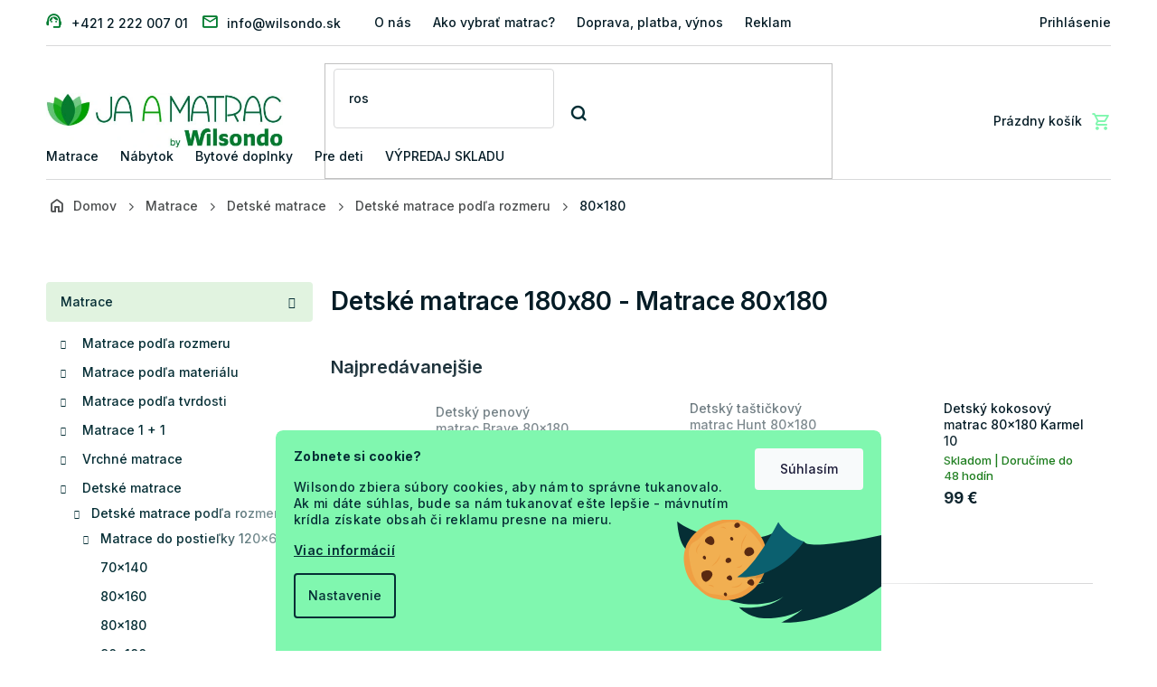

--- FILE ---
content_type: text/html; charset=utf-8
request_url: https://www.ja-a-matrac.sk/detske-matrace-180x80/
body_size: 29750
content:
<!doctype html><html lang="sk" dir="ltr" class="header-background-light external-fonts-loaded"><head><meta charset="utf-8" /><meta name="viewport" content="width=device-width,initial-scale=1" /><title>Detské matrace 180x80 do detskej postele | Ja-a-matrac.sk</title><link rel="preconnect" href="https://cdn.myshoptet.com" /><link rel="dns-prefetch" href="https://cdn.myshoptet.com" /><link rel="preload" href="https://cdn.myshoptet.com/prj/dist/master/cms/libs/jquery/jquery-1.11.3.min.js" as="script" /><link href="https://cdn.myshoptet.com/prj/dist/master/cms/templates/frontend_templates/shared/css/font-face/source-sans-3.css" rel="stylesheet"><link href="https://cdn.myshoptet.com/prj/dist/master/cms/templates/frontend_templates/shared/css/font-face/exo-2.css" rel="stylesheet"><link href="https://cdn.myshoptet.com/prj/dist/master/shop/dist/font-shoptet-11.css.62c94c7785ff2cea73b2.css" rel="stylesheet"><script>
dataLayer = [];
dataLayer.push({'shoptet' : {
    "pageId": 3627,
    "pageType": "category",
    "currency": "EUR",
    "currencyInfo": {
        "decimalSeparator": ",",
        "exchangeRate": 1,
        "priceDecimalPlaces": 2,
        "symbol": "\u20ac",
        "symbolLeft": 0,
        "thousandSeparator": " "
    },
    "language": "sk",
    "projectId": 148196,
    "category": {
        "guid": "2306a976-f5b5-11eb-8d99-0cc47a6c9c84",
        "path": "Matrace | Detsk\u00e9 matrace | Detsk\u00e9 matrace pod\u013ea rozmeru | Detsk\u00e9 matrace 180x80 - Matrace 80x180",
        "parentCategoryGuid": "48c0f102-4044-11ef-aaa1-6a98a518c6cc"
    },
    "cartInfo": {
        "id": null,
        "freeShipping": false,
        "freeShippingFrom": 169,
        "leftToFreeGift": {
            "formattedPrice": "0 \u20ac",
            "priceLeft": 0
        },
        "freeGift": false,
        "leftToFreeShipping": {
            "priceLeft": 169,
            "dependOnRegion": 0,
            "formattedPrice": "169 \u20ac"
        },
        "discountCoupon": [],
        "getNoBillingShippingPrice": {
            "withoutVat": 0,
            "vat": 0,
            "withVat": 0
        },
        "cartItems": [],
        "taxMode": "ORDINARY"
    },
    "cart": [],
    "customer": {
        "priceRatio": 1,
        "priceListId": 1,
        "groupId": null,
        "registered": false,
        "mainAccount": false
    }
}});
dataLayer.push({'cookie_consent' : {
    "marketing": "denied",
    "analytics": "denied"
}});
document.addEventListener('DOMContentLoaded', function() {
    shoptet.consent.onAccept(function(agreements) {
        if (agreements.length == 0) {
            return;
        }
        dataLayer.push({
            'cookie_consent' : {
                'marketing' : (agreements.includes(shoptet.config.cookiesConsentOptPersonalisation)
                    ? 'granted' : 'denied'),
                'analytics': (agreements.includes(shoptet.config.cookiesConsentOptAnalytics)
                    ? 'granted' : 'denied')
            },
            'event': 'cookie_consent'
        });
    });
});
</script>

<!-- Google Tag Manager -->
<script>(function(w,d,s,l,i){w[l]=w[l]||[];w[l].push({'gtm.start':
new Date().getTime(),event:'gtm.js'});var f=d.getElementsByTagName(s)[0],
j=d.createElement(s),dl=l!='dataLayer'?'&l='+l:'';j.async=true;j.src=
'https://www.googletagmanager.com/gtm.js?id='+i+dl;f.parentNode.insertBefore(j,f);
})(window,document,'script','dataLayer','GTM-KVCNTT8');</script>
<!-- End Google Tag Manager -->

<meta property="og:type" content="website"><meta property="og:site_name" content="ja-a-matrac.sk"><meta property="og:url" content="https://www.ja-a-matrac.sk/detske-matrace-180x80/"><meta property="og:title" content="Detské matrace 180x80 do detskej postele | Ja-a-matrac.sk"><meta name="author" content="Ja a Matrac"><meta name="web_author" content="Shoptet.sk"><meta name="dcterms.rightsHolder" content="www.ja-a-matrac.sk"><meta name="robots" content="index,follow"><meta property="og:image" content="https://cdn.myshoptet.com/usr/www.ja-a-matrac.sk/user/logos/ja-a-matrac-by-wilsondo.jpg?t=1768426219"><meta property="og:description" content="Detské ortopedické matrace 180x80 pre detské postele. Vyberte pre vaše dieťa mimoriadne kvalitný matrac s rozmerom 180x80 za skvelú cenu."><meta name="description" content="Detské ortopedické matrace 180x80 pre detské postele. Vyberte pre vaše dieťa mimoriadne kvalitný matrac s rozmerom 180x80 za skvelú cenu."><style>:root {--color-primary: #007B2F;--color-primary-h: 143;--color-primary-s: 100%;--color-primary-l: 24%;--color-primary-hover: #007B2F;--color-primary-hover-h: 143;--color-primary-hover-s: 100%;--color-primary-hover-l: 24%;--color-secondary: #BF2026;--color-secondary-h: 358;--color-secondary-s: 71%;--color-secondary-l: 44%;--color-secondary-hover: #BF2026;--color-secondary-hover-h: 358;--color-secondary-hover-s: 71%;--color-secondary-hover-l: 44%;--color-tertiary: #009901;--color-tertiary-h: 120;--color-tertiary-s: 100%;--color-tertiary-l: 30%;--color-tertiary-hover: #009901;--color-tertiary-hover-h: 120;--color-tertiary-hover-s: 100%;--color-tertiary-hover-l: 30%;--color-header-background: #ffffff;--template-font: "Source Sans 3";--template-headings-font: "Exo 2";--header-background-url: url("[data-uri]");--cookies-notice-background: #1A1937;--cookies-notice-color: #F8FAFB;--cookies-notice-button-hover: #f5f5f5;--cookies-notice-link-hover: #27263f;--templates-update-management-preview-mode-content: "Náhľad aktualizácií šablóny je aktívny pre váš prehliadač."}</style>
    
    <link href="https://cdn.myshoptet.com/prj/dist/master/shop/dist/main-11.less.fcb4a42d7bd8a71b7ee2.css" rel="stylesheet" />
                <link href="https://cdn.myshoptet.com/prj/dist/master/shop/dist/mobile-header-v1-11.less.1ee105d41b5f713c21aa.css" rel="stylesheet" />
    
    <script>var shoptet = shoptet || {};</script>
    <script src="https://cdn.myshoptet.com/prj/dist/master/shop/dist/main-3g-header.js.05f199e7fd2450312de2.js"></script>
<!-- User include --><!-- api 498(150) html code header -->
<script async src="https://scripts.luigisbox.tech/LBX-180218.js"></script><meta name="luigisbox-tracker-id" content="157957-180218,sk"/><script type="text/javascript">const isPlpEnabled = sessionStorage.getItem('lbPlpEnabled') === 'true';if (isPlpEnabled) {const style = document.createElement("style");style.type = "text/css";style.id = "lb-plp-style";style.textContent = `body.type-category #content-wrapper,body.type-search #content-wrapper,body.type-category #content,body.type-search #content,body.type-category #content-in,body.type-search #content-in,body.type-category #main-in,body.type-search #main-in {min-height: 100vh;}body.type-category #content-wrapper > *,body.type-search #content-wrapper > *,body.type-category #content > *,body.type-search #content > *,body.type-category #content-in > *,body.type-search #content-in > *,body.type-category #main-in > *,body.type-search #main-in > * {display: none;}`;document.head.appendChild(style);}</script>
<!-- api 1012(643) html code header -->
<style data-purpose="gopay-hiding-apple-pay">
	div[data-guid="c868b60e-5e4a-11ee-8498-ae9bead08f02"] {
		display: none
	}
</style>
<!-- api 1430(1045) html code header -->
<script type="text/quatro-addon-config">
{"place":{"code":"I1817"},"calc":{"productDetail":{"display":"text","open":"modal"},"cart":{"display":"text","open":"modal"}}}
</script>

<!-- service 619(267) html code header -->
<link href="https://cdn.myshoptet.com/usr/fvstudio.myshoptet.com/user/documents/addons/cartupsell.min.css?24.11.1" rel="stylesheet">
<!-- service 1430(1045) html code header -->
<link href="https://quatroapi.vub.sk/shoptet/assets/4/quatro.css" rel="stylesheet">
<script
  defer src="https://quatroapi.vub.sk/shoptet/assets/4/quatro.js" 
  data-quatro-calc-base-url="https://quatro.vub.sk/kalkulacka/"
  data-quatro-img-url="https://quatroapi.vub.sk/shoptet/assets/4/images/"
></script>

<!-- project html code header -->
<!-- Anti-flicker snippet (recommended)  -->
<style>.async-hide { opacity: 0 !important} </style>
<script>(function(a,s,y,n,c,h,i,d,e){s.className+=' '+y;h.start=1*new Date;
h.end=i=function(){s.className=s.className.replace(RegExp(' ?'+y),'')};
(a[n]=a[n]||[]).hide=h;setTimeout(function(){i();h.end=null},c);h.timeout=c;
})(window,document.documentElement,'async-hide','dataLayer',4000,
{'GTM-KVCNTT8':true});</script>

<meta name="seznam-wmt" content="6uvAoqb6wIZRhtEX5bDn4R12f4Y6x7H6" />

<!-- Wilsondo font -->
<link rel="preconnect" href="https://fonts.googleapis.com">
<link rel="preconnect" href="https://fonts.gstatic.com" crossorigin>
<link href="https://fonts.googleapis.com/css2?family=Inter:wght@300;400;500;600;700&display=swap" rel="stylesheet">

<!-- Main style - css from WCZ FTP -->
<link href="https://cdn.myshoptet.com/usr/www.wilsondo.cz/user/documents/template/css/app-jaamatrac.css?v=25.12.22.1" rel="stylesheet"> 

<!-- Gallery - css from WSK FTP -->
<script src="https://cdn.jsdelivr.net/npm/@fancyapps/ui@4.0/dist/fancybox.umd.js"></script>
<script src="https://cdnjs.cloudflare.com/ajax/libs/fancyapps-ui/4.0.21/carousel.autoplay.umd.min.js"></script>
<link href="https://cdn.jsdelivr.net/npm/@fancyapps/ui@4.0/dist/fancybox.css" rel="stylesheet">

<!-- yotpo -->
<script src="https://cdn-widgetsrepository.yotpo.com/v1/loader/wvvDIG8Q11NSMORbcNxM4yy7UIT67KYAmP6poKY4" async></script>

<style>
.p-detail .p-info-wrapper .detail-parameters .delivery-time-label.active, .p-detail .p-info-wrapper .detail-parameters .delivery-time.active{
	display: none !important;
}
.shp-tabs-wrapper {
    margin-bottom: -15px;
}
</style>

<style>
@media (max-width: 767px) {
    #footer .copyright {
        margin-bottom: 80px;
    }
}
.flag-gift {
	background-color: #007B2F !important;
  color: #fff !important;
}
.topbar-pulse {
height: 10px;
width: 10px;
background: #FF9E1B;
border-radius: 50%;
display: inline-block;
margin-right: 10px;
animation: pulse 1.4s ease-in-out infinite;
position: relative;
}

@keyframes pulse {
0% {box-shadow: 0 0 0 0 rgba(255, 158, 27, .55);}
70% {box-shadow: 0 0 0 10px rgba(255, 158, 27, 0);}
100% {box-shadow: 0 0 0 0 rgba(255, 158, 27, 0);}
}
</style>

<!-- Mailocator JAM-->
<script>
(function(e,a,d,b,c){a.mlctr={p:"https://app.mailocator.com",cpg:"300754cWAHVhMiLC"};
b=a.createElement(d);c=a.getElementsByTagName(d)[0];b.async=1;
b.src=a.mlctr.p+"/_/s/"+a.mlctr.cpg+"/ml.js?"+Date.now();
c.parentNode.insertBefore(b,c)})(window,document,"script");
</script>

<!-- Bing JAM - PLEASE DO NOT MODIFY THE LINES BELOW -->
<meta name="msvalidate.01" content="A373B386AA9148CB3B6270BC677CF1D9" />
<!-- Bing CODE END -->

<!-- MS Clarity -->
<script type="text/javascript">
    (function(c,l,a,r,i,t,y){
        c[a]=c[a]||function(){(c[a].q=c[a].q||[]).push(arguments)};
        t=l.createElement(r);t.async=1;t.src="https://www.clarity.ms/tag/"+i;
        y=l.getElementsByTagName(r)[0];y.parentNode.insertBefore(t,y);
    })(window, document, "clarity", "script", "tkck2gqf4v");
</script>
<!-- /User include --><link rel="shortcut icon" href="/favicon.ico" type="image/x-icon" /><link rel="canonical" href="https://www.ja-a-matrac.sk/detske-matrace-180x80/" />    <script>
        var _hwq = _hwq || [];
        _hwq.push(['setKey', 'E999C2EA177032B9CF3DB3C46F8FD9EF']);
        _hwq.push(['setTopPos', '100']);
        _hwq.push(['showWidget', '22']);
        (function() {
            var ho = document.createElement('script');
            ho.src = 'https://sk.im9.cz/direct/i/gjs.php?n=wdgt&sak=E999C2EA177032B9CF3DB3C46F8FD9EF';
            var s = document.getElementsByTagName('script')[0]; s.parentNode.insertBefore(ho, s);
        })();
    </script>
    <!-- Global site tag (gtag.js) - Google Analytics -->
    <script async src="https://www.googletagmanager.com/gtag/js?id=G-32894XGRN6"></script>
    <script>
        
        window.dataLayer = window.dataLayer || [];
        function gtag(){dataLayer.push(arguments);}
        

                    console.debug('default consent data');

            gtag('consent', 'default', {"ad_storage":"denied","analytics_storage":"denied","ad_user_data":"denied","ad_personalization":"denied","wait_for_update":500});
            dataLayer.push({
                'event': 'default_consent'
            });
        
        gtag('js', new Date());

        
                gtag('config', 'G-32894XGRN6', {"groups":"GA4","send_page_view":false,"content_group":"category","currency":"EUR","page_language":"sk","server_container_url":"https:\/\/analytics.ja-a-matrac.sk"});
        
                gtag('config', 'AW-11440310683', {"allow_enhanced_conversions":true});
        
        
        
        
        
                    gtag('event', 'page_view', {"send_to":"GA4","page_language":"sk","content_group":"category","currency":"EUR"});
        
        
        
        
        
        
        
        
        
        
        
        
        
        document.addEventListener('DOMContentLoaded', function() {
            if (typeof shoptet.tracking !== 'undefined') {
                for (var id in shoptet.tracking.bannersList) {
                    gtag('event', 'view_promotion', {
                        "send_to": "UA",
                        "promotions": [
                            {
                                "id": shoptet.tracking.bannersList[id].id,
                                "name": shoptet.tracking.bannersList[id].name,
                                "position": shoptet.tracking.bannersList[id].position
                            }
                        ]
                    });
                }
            }

            shoptet.consent.onAccept(function(agreements) {
                if (agreements.length !== 0) {
                    console.debug('gtag consent accept');
                    var gtagConsentPayload =  {
                        'ad_storage': agreements.includes(shoptet.config.cookiesConsentOptPersonalisation)
                            ? 'granted' : 'denied',
                        'analytics_storage': agreements.includes(shoptet.config.cookiesConsentOptAnalytics)
                            ? 'granted' : 'denied',
                                                                                                'ad_user_data': agreements.includes(shoptet.config.cookiesConsentOptPersonalisation)
                            ? 'granted' : 'denied',
                        'ad_personalization': agreements.includes(shoptet.config.cookiesConsentOptPersonalisation)
                            ? 'granted' : 'denied',
                        };
                    console.debug('update consent data', gtagConsentPayload);
                    gtag('consent', 'update', gtagConsentPayload);
                    dataLayer.push(
                        { 'event': 'update_consent' }
                    );
                }
            });
        });
    </script>
</head><body class="desktop id-3627 in-detske-matrace-180x80 template-11 type-category multiple-columns-body columns-mobile-2 columns-3 ums_forms_redesign--off ums_a11y_category_page--on ums_discussion_rating_forms--off ums_flags_display_unification--on ums_a11y_login--off mobile-header-version-1"><noscript>
    <style>
        #header {
            padding-top: 0;
            position: relative !important;
            top: 0;
        }
        .header-navigation {
            position: relative !important;
        }
        .overall-wrapper {
            margin: 0 !important;
        }
        body:not(.ready) {
            visibility: visible !important;
        }
    </style>
    <div class="no-javascript">
        <div class="no-javascript__title">Musíte zmeniť nastavenie vášho prehliadača</div>
        <div class="no-javascript__text">Pozrite sa na: <a href="https://www.google.com/support/bin/answer.py?answer=23852">Ako povoliť JavaScript vo vašom prehliadači</a>.</div>
        <div class="no-javascript__text">Ak používate software na blokovanie reklám, možno bude potrebné, aby ste povolili JavaScript z tejto stránky.</div>
        <div class="no-javascript__text">Ďakujeme.</div>
    </div>
</noscript>

        <div id="fb-root"></div>
        <script>
            window.fbAsyncInit = function() {
                FB.init({
//                    appId            : 'your-app-id',
                    autoLogAppEvents : true,
                    xfbml            : true,
                    version          : 'v19.0'
                });
            };
        </script>
        <script async defer crossorigin="anonymous" src="https://connect.facebook.net/sk_SK/sdk.js"></script>
<!-- Google Tag Manager (noscript) -->
<noscript><iframe src="https://www.googletagmanager.com/ns.html?id=GTM-KVCNTT8"
height="0" width="0" style="display:none;visibility:hidden"></iframe></noscript>
<!-- End Google Tag Manager (noscript) -->

    <div class="siteCookies siteCookies--bottom siteCookies--dark js-siteCookies" role="dialog" data-testid="cookiesPopup" data-nosnippet>
        <div class="siteCookies__form">
            <div class="siteCookies__content">
                <div class="siteCookies__text">
                    <p><strong>Zobnete si cookie?</strong></p>
<p><span>Wilsondo zbiera súbory cookies, aby nám to správne tukanovalo. Ak mi dáte súhlas, bude sa nám tukanovať ešte lepšie - mávnutím krídla získate obsah či reklamu presne na mieru.</span></p>
<p><a href="/uzitocne-informacie/pouzivanie-cookies/" title="Viac informácií">Viac informácií</a></p>
                </div>
                <p class="siteCookies__links">
                    <button class="siteCookies__link js-cookies-settings" aria-label="Nastavenia cookies" data-testid="cookiesSettings">Nastavenie</button>
                </p>
            </div>
            <div class="siteCookies__buttonWrap">
                                <button class="siteCookies__button js-cookiesConsentSubmit" value="all" aria-label="Prijať cookies" data-testid="buttonCookiesAccept">Súhlasím</button>
            </div>
        </div>
        <script>
            document.addEventListener("DOMContentLoaded", () => {
                const siteCookies = document.querySelector('.js-siteCookies');
                document.addEventListener("scroll", shoptet.common.throttle(() => {
                    const st = document.documentElement.scrollTop;
                    if (st > 1) {
                        siteCookies.classList.add('siteCookies--scrolled');
                    } else {
                        siteCookies.classList.remove('siteCookies--scrolled');
                    }
                }, 100));
            });
        </script>
    </div>
<a href="#content" class="skip-link sr-only">Prejsť na obsah</a><div class="overall-wrapper"><div class="user-action"><div class="container"><div class="user-action-in"><div class="user-action-login popup-widget login-widget"><div class="popup-widget-inner"><h2 id="loginHeading">Prihlásenie k vášmu účtu</h2><div id="customerLogin"><form action="/action/Customer/Login/" method="post" id="formLoginIncluded" class="csrf-enabled formLogin" data-testid="formLogin"><input type="hidden" name="referer" value="" /><div class="form-group"><div class="input-wrapper email js-validated-element-wrapper no-label"><input type="email" name="email" class="form-control" autofocus placeholder="E-mailová adresa (napr. jan@novak.sk)" data-testid="inputEmail" autocomplete="email" required /></div></div><div class="form-group"><div class="input-wrapper password js-validated-element-wrapper no-label"><input type="password" name="password" class="form-control" placeholder="Heslo" data-testid="inputPassword" autocomplete="current-password" required /><span class="no-display">Nemôžete vyplniť toto pole</span><input type="text" name="surname" value="" class="no-display" /></div></div><div class="form-group"><div class="login-wrapper"><button type="submit" class="btn btn-secondary btn-text btn-login" data-testid="buttonSubmit">Prihlásiť sa</button><div class="password-helper"><a href="/registracia/" data-testid="signup" rel="nofollow">Nová registrácia</a><a href="/klient/zabudnute-heslo/" rel="nofollow">Zabudnuté heslo</a></div></div></div></form>
</div></div></div>
    <div id="cart-widget" class="user-action-cart popup-widget cart-widget loader-wrapper" data-testid="popupCartWidget" role="dialog" aria-hidden="true"><div class="popup-widget-inner cart-widget-inner place-cart-here"><div class="loader-overlay"><div class="loader"></div></div></div><div class="cart-widget-button"><a href="/kosik/" class="btn btn-conversion" id="continue-order-button" rel="nofollow" data-testid="buttonNextStep">Pokračovať do košíka</a></div></div></div>
</div></div><div class="top-navigation-bar" data-testid="topNavigationBar">

    <div class="container">

        <div class="top-navigation-contacts">
            <strong>Zákaznícka podpora:</strong><a href="tel:+421222200701" class="project-phone" aria-label="Zavolať na +421222200701" data-testid="contactboxPhone"><span>+421 2 222 007 01</span></a><a href="mailto:info@wilsondo.sk" class="project-email" data-testid="contactboxEmail"><span>info@wilsondo.sk</span></a>        </div>

                            <div class="top-navigation-menu">
                <div class="top-navigation-menu-trigger"></div>
                <ul class="top-navigation-bar-menu">
                                            <li class="top-navigation-menu-item-777">
                            <a href="/o-nas/">O nás</a>
                        </li>
                                            <li class="top-navigation-menu-item-783">
                            <a href="/ako-vybrat-matrac/">Ako vybrať matrac?</a>
                        </li>
                                            <li class="top-navigation-menu-item-780">
                            <a href="/doprava--platba--vynos/">Doprava, platba, výnos</a>
                        </li>
                                            <li class="top-navigation-menu-item-2591">
                            <a href="/reklamacia-a-vratenie-tovaru/">Reklamácia a vrátenie tovaru</a>
                        </li>
                                            <li class="top-navigation-menu-item-2645">
                            <a href="/faq-najcastejsie-otazky-zakaznikov/">FAQ: Najčastejšie otázky zákazníkov</a>
                        </li>
                                            <li class="top-navigation-menu-item-1812">
                            <a href="/ako-objednat-matrac-na-mieru/">Matrace na mieru</a>
                        </li>
                                            <li class="top-navigation-menu-item-3329">
                            <a href="/ako-si-mam-vybrat--standard--premium--exclusive/">Rozdelenie: STANDARD, PREMIUM, EXCLUSIVE</a>
                        </li>
                                            <li class="top-navigation-menu-item-2678">
                            <a href="/magazin/">Magazín</a>
                        </li>
                                            <li class="top-navigation-menu-item-2577">
                            <a href="/uzitocne-informacie/">Užitočné informácie</a>
                        </li>
                                            <li class="top-navigation-menu-item-39">
                            <a href="/obchodne-podmienky/">Obchodné podmienky</a>
                        </li>
                                            <li class="top-navigation-menu-item-5090">
                            <a href="/asistencia-pri-doruceni/">Asistencia pri doručení tovaru</a>
                        </li>
                                            <li class="top-navigation-menu-item-7253">
                            <a href="/nakup-na-splatky/">Nákup na splátky</a>
                        </li>
                                            <li class="top-navigation-menu-item-external-151">
                            <a href="https://manual.wilsondo.sk/sk/" target="blank">Montážne návody</a>
                        </li>
                                            <li class="top-navigation-menu-item-7376">
                            <a href="/vyhlasenie-o-pristupnosti/" target="blank">Vyhlásenie o prístupnosti</a>
                        </li>
                                    </ul>
                <ul class="top-navigation-bar-menu-helper"></ul>
            </div>
        
        <div class="top-navigation-tools top-navigation-tools--language">
            <div class="responsive-tools">
                <a href="#" class="toggle-window" data-target="search" aria-label="Hľadať" data-testid="linkSearchIcon"></a>
                                                            <a href="#" class="toggle-window" data-target="login"></a>
                                                    <a href="#" class="toggle-window" data-target="navigation" aria-label="Menu" data-testid="hamburgerMenu"></a>
            </div>
                        <a href="/login/?backTo=%2Fdetske-matrace-180x80%2F" class="top-nav-button top-nav-button-login primary login toggle-window" data-target="login" data-testid="signin" rel="nofollow"><span>Prihlásenie</span></a>        </div>

    </div>

</div>
<header id="header"><div class="container navigation-wrapper">
    <div class="header-top">
        <div class="site-name-wrapper">
            <div class="site-name"><a href="/" data-testid="linkWebsiteLogo"><img src="https://cdn.myshoptet.com/usr/www.ja-a-matrac.sk/user/logos/ja-a-matrac-by-wilsondo.jpg" alt="Ja a Matrac" fetchpriority="low" /></a></div>        </div>
        <div class="search" itemscope itemtype="https://schema.org/WebSite">
            <meta itemprop="headline" content="Detské matrace 180x80 - Matrace 80x180"/><meta itemprop="url" content="https://www.ja-a-matrac.sk"/><meta itemprop="text" content="Detské ortopedické matrace 180x80 pre detské postele. Vyberte pre vaše dieťa mimoriadne kvalitný matrac s rozmerom 180x80 za skvelú cenu."/>            <form action="/action/ProductSearch/prepareString/" method="post"
    id="formSearchForm" class="search-form compact-form js-search-main"
    itemprop="potentialAction" itemscope itemtype="https://schema.org/SearchAction" data-testid="searchForm">
    <fieldset>
        <meta itemprop="target"
            content="https://www.ja-a-matrac.sk/vyhladavanie/?string={string}"/>
        <input type="hidden" name="language" value="sk"/>
        
            
<input
    type="search"
    name="string"
        class="query-input form-control search-input js-search-input"
    placeholder="Napíšte, čo hľadáte"
    autocomplete="off"
    required
    itemprop="query-input"
    aria-label="Vyhľadávanie"
    data-testid="searchInput"
>
            <button type="submit" class="btn btn-default" data-testid="searchBtn">Hľadať</button>
        
    </fieldset>
</form>
        </div>
        <div class="navigation-buttons">
                
    <a href="/kosik/" class="btn btn-icon toggle-window cart-count" data-target="cart" data-hover="true" data-redirect="true" data-testid="headerCart" rel="nofollow" aria-haspopup="dialog" aria-expanded="false" aria-controls="cart-widget">
        
                <span class="sr-only">Nákupný košík</span>
        
            <span class="cart-price visible-lg-inline-block" data-testid="headerCartPrice">
                                    Prázdny košík                            </span>
        
    
            </a>
        </div>
    </div>
    <nav id="navigation" aria-label="Hlavné menu" data-collapsible="true"><div class="navigation-in menu"><ul class="menu-level-1" role="menubar" data-testid="headerMenuItems"><li class="menu-item-3498 ext" role="none"><a href="/lacne-matrace/" data-testid="headerMenuItem" role="menuitem" aria-haspopup="true" aria-expanded="false"><b>Matrace</b><span class="submenu-arrow"></span></a><ul class="menu-level-2" aria-label="Matrace" tabindex="-1" role="menu"><li class="menu-item-3561 has-third-level" role="none"><a href="/matrace-podla-rozmeru/" class="menu-image" data-testid="headerMenuItem" tabindex="-1" aria-hidden="true"><img src="data:image/svg+xml,%3Csvg%20width%3D%22140%22%20height%3D%22100%22%20xmlns%3D%22http%3A%2F%2Fwww.w3.org%2F2000%2Fsvg%22%3E%3C%2Fsvg%3E" alt="" aria-hidden="true" width="140" height="100"  data-src="https://cdn.myshoptet.com/usr/www.ja-a-matrac.sk/user/categories/thumb/matracok-me__ret-szerint_(1).png" fetchpriority="low" /></a><div><a href="/matrace-podla-rozmeru/" data-testid="headerMenuItem" role="menuitem"><span>Matrace podľa rozmeru</span></a>
                                                    <ul class="menu-level-3" role="menu">
                                                                    <li class="menu-item-3564" role="none">
                                        <a href="/matrace-80x200/" data-testid="headerMenuItem" role="menuitem">
                                            80x200</a>,                                    </li>
                                                                    <li class="menu-item-3597" role="none">
                                        <a href="/matrace-90x200/" data-testid="headerMenuItem" role="menuitem">
                                            90x200</a>,                                    </li>
                                                                    <li class="menu-item-3600" role="none">
                                        <a href="/matrace-100x200/" data-testid="headerMenuItem" role="menuitem">
                                            100x200</a>,                                    </li>
                                                                    <li class="menu-item-3603" role="none">
                                        <a href="/matrace-120x200/" data-testid="headerMenuItem" role="menuitem">
                                            120x200</a>,                                    </li>
                                                                    <li class="menu-item-3606" role="none">
                                        <a href="/matrace-140x200/" data-testid="headerMenuItem" role="menuitem">
                                            140x200</a>,                                    </li>
                                                                    <li class="menu-item-3609" role="none">
                                        <a href="/matrace-160x200/" data-testid="headerMenuItem" role="menuitem">
                                            160x200</a>,                                    </li>
                                                                    <li class="menu-item-3612" role="none">
                                        <a href="/matrace-180x200/" data-testid="headerMenuItem" role="menuitem">
                                            180x200</a>,                                    </li>
                                                                    <li class="menu-item-3615" role="none">
                                        <a href="/matrace-200x200/" data-testid="headerMenuItem" role="menuitem">
                                            200x200</a>,                                    </li>
                                                                    <li class="menu-item-5997" role="none">
                                        <a href="/male-matrace/" data-testid="headerMenuItem" role="menuitem">
                                            Malé matrace</a>,                                    </li>
                                                                    <li class="menu-item-6000" role="none">
                                        <a href="/velke-matrace/" data-testid="headerMenuItem" role="menuitem">
                                            Veľké matrace</a>,                                    </li>
                                                                    <li class="menu-item-6003" role="none">
                                        <a href="/manzelske-matrace/" data-testid="headerMenuItem" role="menuitem">
                                            Manželské matrace</a>                                    </li>
                                                            </ul>
                        </div></li><li class="menu-item-3567 has-third-level" role="none"><a href="/matrace-podla-materialu/" class="menu-image" data-testid="headerMenuItem" tabindex="-1" aria-hidden="true"><img src="data:image/svg+xml,%3Csvg%20width%3D%22140%22%20height%3D%22100%22%20xmlns%3D%22http%3A%2F%2Fwww.w3.org%2F2000%2Fsvg%22%3E%3C%2Fsvg%3E" alt="" aria-hidden="true" width="140" height="100"  data-src="https://cdn.myshoptet.com/usr/www.ja-a-matrac.sk/user/categories/thumb/matracok-o__sszete__tel-szerint.png" fetchpriority="low" /></a><div><a href="/matrace-podla-materialu/" data-testid="headerMenuItem" role="menuitem"><span>Matrace podľa materiálu</span></a>
                                                    <ul class="menu-level-3" role="menu">
                                                                    <li class="menu-item-3585" role="none">
                                        <a href="/penove-matrace/" data-testid="headerMenuItem" role="menuitem">
                                            Penové matrace</a>,                                    </li>
                                                                    <li class="menu-item-3570" role="none">
                                        <a href="/tastickove-matrace/" data-testid="headerMenuItem" role="menuitem">
                                            Taštičkové matrace</a>,                                    </li>
                                                                    <li class="menu-item-3576" role="none">
                                        <a href="/matrace-pamatova-pena/" data-testid="headerMenuItem" role="menuitem">
                                            Matrace s pamäťovou penou</a>,                                    </li>
                                                                    <li class="menu-item-3582" role="none">
                                        <a href="/kokosove-matrace/" data-testid="headerMenuItem" role="menuitem">
                                            Kokosové matrace</a>,                                    </li>
                                                                    <li class="menu-item-3591" role="none">
                                        <a href="/pruzinove-matrace/" data-testid="headerMenuItem" role="menuitem">
                                            Pružinové matrace</a>,                                    </li>
                                                                    <li class="menu-item-3579" role="none">
                                        <a href="/latexove-matrace/" data-testid="headerMenuItem" role="menuitem">
                                            Latexové matrace</a>,                                    </li>
                                                                    <li class="menu-item-5895" role="none">
                                        <a href="/pohankove-matrace-2/" data-testid="headerMenuItem" role="menuitem">
                                            Pohánkové matrace</a>,                                    </li>
                                                                    <li class="menu-item-5898" role="none">
                                        <a href="/matrace-aloe-vera/" data-testid="headerMenuItem" role="menuitem">
                                            Matrace Aloe Vera</a>                                    </li>
                                                            </ul>
                        </div></li><li class="menu-item-5982 has-third-level" role="none"><a href="/matrace-podla-tvrdosti/" class="menu-image" data-testid="headerMenuItem" tabindex="-1" aria-hidden="true"><img src="data:image/svg+xml,%3Csvg%20width%3D%22140%22%20height%3D%22100%22%20xmlns%3D%22http%3A%2F%2Fwww.w3.org%2F2000%2Fsvg%22%3E%3C%2Fsvg%3E" alt="" aria-hidden="true" width="140" height="100"  data-src="https://cdn.myshoptet.com/usr/www.ja-a-matrac.sk/user/categories/thumb/matrace-podla-tvrdosti.png" fetchpriority="low" /></a><div><a href="/matrace-podla-tvrdosti/" data-testid="headerMenuItem" role="menuitem"><span>Matrace podľa tvrdosti</span></a>
                                                    <ul class="menu-level-3" role="menu">
                                                                    <li class="menu-item-5985" role="none">
                                        <a href="/makke-matrace/" data-testid="headerMenuItem" role="menuitem">
                                            Mäkké matrace</a>,                                    </li>
                                                                    <li class="menu-item-5988" role="none">
                                        <a href="/tvrde-matrace/" data-testid="headerMenuItem" role="menuitem">
                                            Tvrdé matrace</a>                                    </li>
                                                            </ul>
                        </div></li><li class="menu-item-3744 has-third-level" role="none"><a href="/matrace-1-1/" class="menu-image" data-testid="headerMenuItem" tabindex="-1" aria-hidden="true"><img src="data:image/svg+xml,%3Csvg%20width%3D%22140%22%20height%3D%22100%22%20xmlns%3D%22http%3A%2F%2Fwww.w3.org%2F2000%2Fsvg%22%3E%3C%2Fsvg%3E" alt="" aria-hidden="true" width="140" height="100"  data-src="https://cdn.myshoptet.com/usr/www.ja-a-matrac.sk/user/categories/thumb/1_1-matraco-akcio.png" fetchpriority="low" /></a><div><a href="/matrace-1-1/" data-testid="headerMenuItem" role="menuitem"><span>Matrace 1 + 1</span></a>
                                                    <ul class="menu-level-3" role="menu">
                                                                    <li class="menu-item-6434" role="none">
                                        <a href="/matrace-1-1-tastickove/" data-testid="headerMenuItem" role="menuitem">
                                            Matrace 1 + 1 taštičkové</a>                                    </li>
                                                            </ul>
                        </div></li><li class="menu-item-3648 has-third-level" role="none"><a href="/vrchne-matrace/" class="menu-image" data-testid="headerMenuItem" tabindex="-1" aria-hidden="true"><img src="data:image/svg+xml,%3Csvg%20width%3D%22140%22%20height%3D%22100%22%20xmlns%3D%22http%3A%2F%2Fwww.w3.org%2F2000%2Fsvg%22%3E%3C%2Fsvg%3E" alt="" aria-hidden="true" width="140" height="100"  data-src="https://cdn.myshoptet.com/usr/www.ja-a-matrac.sk/user/categories/thumb/vrchny_matrac.png" fetchpriority="low" /></a><div><a href="/vrchne-matrace/" data-testid="headerMenuItem" role="menuitem"><span>Vrchné matrace</span></a>
                                                    <ul class="menu-level-3" role="menu">
                                                                    <li class="menu-item-3651" role="none">
                                        <a href="/vrchny-matrac-z-pamatovej-peny/" data-testid="headerMenuItem" role="menuitem">
                                            Pamäťová pena</a>,                                    </li>
                                                                    <li class="menu-item-3675" role="none">
                                        <a href="/vrchny-matrac-latex/" data-testid="headerMenuItem" role="menuitem">
                                            Latex</a>,                                    </li>
                                                                    <li class="menu-item-3681" role="none">
                                        <a href="/vrchny-matrac-kokos/" data-testid="headerMenuItem" role="menuitem">
                                            Kokos</a>,                                    </li>
                                                                    <li class="menu-item-6428" role="none">
                                        <a href="/vrchne-matrace-aloe-vera/" data-testid="headerMenuItem" role="menuitem">
                                            Aloe Vera</a>,                                    </li>
                                                                    <li class="menu-item-3654" role="none">
                                        <a href="/vrchny-matrac-80x200/" data-testid="headerMenuItem" role="menuitem">
                                            80x200</a>,                                    </li>
                                                                    <li class="menu-item-3657" role="none">
                                        <a href="/vrchny-matrac-90x200/" data-testid="headerMenuItem" role="menuitem">
                                            90x200</a>,                                    </li>
                                                                    <li class="menu-item-3660" role="none">
                                        <a href="/vrchny-matrac-100x200/" data-testid="headerMenuItem" role="menuitem">
                                            100x200</a>,                                    </li>
                                                                    <li class="menu-item-3678" role="none">
                                        <a href="/vrchny-matrac-120x200/" data-testid="headerMenuItem" role="menuitem">
                                            120x200</a>,                                    </li>
                                                                    <li class="menu-item-3663" role="none">
                                        <a href="/vrchny-matrac-140x200/" data-testid="headerMenuItem" role="menuitem">
                                            140x200</a>,                                    </li>
                                                                    <li class="menu-item-3666" role="none">
                                        <a href="/vrchny-matrac-160x200/" data-testid="headerMenuItem" role="menuitem">
                                            160x200</a>,                                    </li>
                                                                    <li class="menu-item-3669" role="none">
                                        <a href="/vrchny-matrac-180x200/" data-testid="headerMenuItem" role="menuitem">
                                            180x200</a>,                                    </li>
                                                                    <li class="menu-item-3672" role="none">
                                        <a href="/vrchny-matrac-200x200/" data-testid="headerMenuItem" role="menuitem">
                                            200x200</a>                                    </li>
                                                            </ul>
                        </div></li><li class="menu-item-3501 has-third-level" role="none"><a href="/detske-matrace/" class="menu-image" data-testid="headerMenuItem" tabindex="-1" aria-hidden="true"><img src="data:image/svg+xml,%3Csvg%20width%3D%22140%22%20height%3D%22100%22%20xmlns%3D%22http%3A%2F%2Fwww.w3.org%2F2000%2Fsvg%22%3E%3C%2Fsvg%3E" alt="" aria-hidden="true" width="140" height="100"  data-src="https://cdn.myshoptet.com/usr/www.ja-a-matrac.sk/user/categories/thumb/detsky_matrac.png" fetchpriority="low" /></a><div><a href="/detske-matrace/" data-testid="headerMenuItem" role="menuitem"><span>Detské matrace</span></a>
                                                    <ul class="menu-level-3" role="menu">
                                                                    <li class="menu-item-6006" role="none">
                                        <a href="/detske-matrace-podla-rozmeru/" data-testid="headerMenuItem" role="menuitem">
                                            Detské matrace podľa rozmeru</a>,                                    </li>
                                                                    <li class="menu-item-6009" role="none">
                                        <a href="/detske-matrace-podla-materialu/" data-testid="headerMenuItem" role="menuitem">
                                            Detské matrace podľa materiálu</a>,                                    </li>
                                                                    <li class="menu-item-6012" role="none">
                                        <a href="/detske-matrace-podla-veku/" data-testid="headerMenuItem" role="menuitem">
                                            Detské matrace podľa veku</a>,                                    </li>
                                                                    <li class="menu-item-6015" role="none">
                                        <a href="/matrace-materasso-detske/" data-testid="headerMenuItem" role="menuitem">
                                            Materasso detské matrace</a>,                                    </li>
                                                                    <li class="menu-item-6018" role="none">
                                        <a href="/ortopedicke-matrace-detske/" data-testid="headerMenuItem" role="menuitem">
                                            Ortopedické detské matrace</a>,                                    </li>
                                                                    <li class="menu-item-3618" role="none">
                                        <a href="/detske-atypicke-rozmery/" data-testid="headerMenuItem" role="menuitem">
                                            Atypické rozmery</a>                                    </li>
                                                            </ul>
                        </div></li><li class="menu-item-3750" role="none"><a href="/matrace-materasso/" class="menu-image" data-testid="headerMenuItem" tabindex="-1" aria-hidden="true"><img src="data:image/svg+xml,%3Csvg%20width%3D%22140%22%20height%3D%22100%22%20xmlns%3D%22http%3A%2F%2Fwww.w3.org%2F2000%2Fsvg%22%3E%3C%2Fsvg%3E" alt="" aria-hidden="true" width="140" height="100"  data-src="https://cdn.myshoptet.com/usr/www.ja-a-matrac.sk/user/categories/thumb/materasso-matrace.png" fetchpriority="low" /></a><div><a href="/matrace-materasso/" data-testid="headerMenuItem" role="menuitem"><span>Matrace Materasso</span></a>
                        </div></li><li class="menu-item-4540" role="none"><a href="/matrace-na-mieru/" class="menu-image" data-testid="headerMenuItem" tabindex="-1" aria-hidden="true"><img src="data:image/svg+xml,%3Csvg%20width%3D%22140%22%20height%3D%22100%22%20xmlns%3D%22http%3A%2F%2Fwww.w3.org%2F2000%2Fsvg%22%3E%3C%2Fsvg%3E" alt="" aria-hidden="true" width="140" height="100"  data-src="https://cdn.myshoptet.com/usr/www.ja-a-matrac.sk/user/categories/thumb/matrace_na_mieru2.png" fetchpriority="low" /></a><div><a href="/matrace-na-mieru/" data-testid="headerMenuItem" role="menuitem"><span>Matrace na mieru</span></a>
                        </div></li><li class="menu-item-5883 has-third-level" role="none"><a href="/matrace-podla-vysky/" class="menu-image" data-testid="headerMenuItem" tabindex="-1" aria-hidden="true"><img src="data:image/svg+xml,%3Csvg%20width%3D%22140%22%20height%3D%22100%22%20xmlns%3D%22http%3A%2F%2Fwww.w3.org%2F2000%2Fsvg%22%3E%3C%2Fsvg%3E" alt="" aria-hidden="true" width="140" height="100"  data-src="https://cdn.myshoptet.com/usr/www.ja-a-matrac.sk/user/categories/thumb/matrace-podla-vysky.png" fetchpriority="low" /></a><div><a href="/matrace-podla-vysky/" data-testid="headerMenuItem" role="menuitem"><span>Matrace podľa výšky</span></a>
                                                    <ul class="menu-level-3" role="menu">
                                                                    <li class="menu-item-5889" role="none">
                                        <a href="/vysoke-matrace/" data-testid="headerMenuItem" role="menuitem">
                                            Vysoké matrace</a>,                                    </li>
                                                                    <li class="menu-item-5892" role="none">
                                        <a href="/tenke-matrace/" data-testid="headerMenuItem" role="menuitem">
                                            Tenké matrace</a>                                    </li>
                                                            </ul>
                        </div></li><li class="menu-item-5886" role="none"><a href="/matrace-podla-nosnosti/" class="menu-image" data-testid="headerMenuItem" tabindex="-1" aria-hidden="true"><img src="data:image/svg+xml,%3Csvg%20width%3D%22140%22%20height%3D%22100%22%20xmlns%3D%22http%3A%2F%2Fwww.w3.org%2F2000%2Fsvg%22%3E%3C%2Fsvg%3E" alt="" aria-hidden="true" width="140" height="100"  data-src="https://cdn.myshoptet.com/usr/www.ja-a-matrac.sk/user/categories/thumb/matrace-podla-nosnosti.png" fetchpriority="low" /></a><div><a href="/matrace-podla-nosnosti/" data-testid="headerMenuItem" role="menuitem"><span>Matrace podľa nosnosti</span></a>
                        </div></li><li class="menu-item-3549 has-third-level" role="none"><a href="/prislusenstvo-k-matracom/" class="menu-image" data-testid="headerMenuItem" tabindex="-1" aria-hidden="true"><img src="data:image/svg+xml,%3Csvg%20width%3D%22140%22%20height%3D%22100%22%20xmlns%3D%22http%3A%2F%2Fwww.w3.org%2F2000%2Fsvg%22%3E%3C%2Fsvg%3E" alt="" aria-hidden="true" width="140" height="100"  data-src="https://cdn.myshoptet.com/usr/www.ja-a-matrac.sk/user/categories/thumb/bytovy_textil.png" fetchpriority="low" /></a><div><a href="/prislusenstvo-k-matracom/" data-testid="headerMenuItem" role="menuitem"><span>Príslušenstvo k matracom</span></a>
                                                    <ul class="menu-level-3" role="menu">
                                                                    <li class="menu-item-4985" role="none">
                                        <a href="/vankuse-2/" data-testid="headerMenuItem" role="menuitem">
                                            Vankúše</a>,                                    </li>
                                                                    <li class="menu-item-4987" role="none">
                                        <a href="/periny-2/" data-testid="headerMenuItem" role="menuitem">
                                            Periny</a>,                                    </li>
                                                                    <li class="menu-item-3558" role="none">
                                        <a href="/chranice-matraca/" data-testid="headerMenuItem" role="menuitem">
                                            Chrániče matraca</a>,                                    </li>
                                                                    <li class="menu-item-3555" role="none">
                                        <a href="/plachty-2/" data-testid="headerMenuItem" role="menuitem">
                                            Plachty</a>,                                    </li>
                                                                    <li class="menu-item-5976" role="none">
                                        <a href="/podlozky-na-matrac/" data-testid="headerMenuItem" role="menuitem">
                                            Podložky na matrac</a>,                                    </li>
                                                                    <li class="menu-item-5979" role="none">
                                        <a href="/pevne-dosky-pod-matrac/" data-testid="headerMenuItem" role="menuitem">
                                            Pevné dosky pod matrac</a>                                    </li>
                                                            </ul>
                        </div></li><li class="menu-item-7391" role="none"><a href="/atypicke-matrace/" class="menu-image" data-testid="headerMenuItem" tabindex="-1" aria-hidden="true"><img src="data:image/svg+xml,%3Csvg%20width%3D%22140%22%20height%3D%22100%22%20xmlns%3D%22http%3A%2F%2Fwww.w3.org%2F2000%2Fsvg%22%3E%3C%2Fsvg%3E" alt="" aria-hidden="true" width="140" height="100"  data-src="https://cdn.myshoptet.com/prj/dist/master/cms/templates/frontend_templates/00/img/folder.svg" fetchpriority="low" /></a><div><a href="/atypicke-matrace/" data-testid="headerMenuItem" role="menuitem"><span>Atypické matrace</span></a>
                        </div></li><li class="menu-item-5931 has-third-level" role="none"><a href="/matrace-ostatne/" class="menu-image" data-testid="headerMenuItem" tabindex="-1" aria-hidden="true"><img src="data:image/svg+xml,%3Csvg%20width%3D%22140%22%20height%3D%22100%22%20xmlns%3D%22http%3A%2F%2Fwww.w3.org%2F2000%2Fsvg%22%3E%3C%2Fsvg%3E" alt="" aria-hidden="true" width="140" height="100"  data-src="https://cdn.myshoptet.com/prj/dist/master/cms/templates/frontend_templates/00/img/folder.svg" fetchpriority="low" /></a><div><a href="/matrace-ostatne/" data-testid="headerMenuItem" role="menuitem"><span>Matrace ostatné</span></a>
                                                    <ul class="menu-level-3" role="menu">
                                                                    <li class="menu-item-4350" role="none">
                                        <a href="/lacne-matrace-2/" data-testid="headerMenuItem" role="menuitem">
                                            Lacné matrace</a>,                                    </li>
                                                                    <li class="menu-item-5991" role="none">
                                        <a href="/zonove-matrace/" data-testid="headerMenuItem" role="menuitem">
                                            Zónové matrace</a>,                                    </li>
                                                                    <li class="menu-item-5994" role="none">
                                        <a href="/zdravotne-matrace/" data-testid="headerMenuItem" role="menuitem">
                                            Zdravotné matrace</a>,                                    </li>
                                                                    <li class="menu-item-4218" role="none">
                                        <a href="/antidekubitne-matrace/" data-testid="headerMenuItem" role="menuitem">
                                            Antidekubitné matrace</a>,                                    </li>
                                                                    <li class="menu-item-3588" role="none">
                                        <a href="/ortopedicke-matrace/" data-testid="headerMenuItem" role="menuitem">
                                            Ortopedické matrace</a>,                                    </li>
                                                                    <li class="menu-item-5934" role="none">
                                        <a href="/matrace-pre-hosti/" data-testid="headerMenuItem" role="menuitem">
                                            Matrace pre hostí</a>,                                    </li>
                                                                    <li class="menu-item-5937" role="none">
                                        <a href="/bio-matrace/" data-testid="headerMenuItem" role="menuitem">
                                            Bio matrace</a>,                                    </li>
                                                                    <li class="menu-item-5940" role="none">
                                        <a href="/hotelove-matrace/" data-testid="headerMenuItem" role="menuitem">
                                            Hotelové matrace</a>,                                    </li>
                                                                    <li class="menu-item-5943" role="none">
                                        <a href="/slovenske-matrace/" data-testid="headerMenuItem" role="menuitem">
                                            Slovenské matrace</a>,                                    </li>
                                                                    <li class="menu-item-5946" role="none">
                                        <a href="/retro-matrace/" data-testid="headerMenuItem" role="menuitem">
                                            Retro matrace</a>,                                    </li>
                                                                    <li class="menu-item-5949" role="none">
                                        <a href="/pristelkove-matrace/" data-testid="headerMenuItem" role="menuitem">
                                            Prístelkové matrace</a>,                                    </li>
                                                                    <li class="menu-item-5955" role="none">
                                        <a href="/podlahove-matrace/" data-testid="headerMenuItem" role="menuitem">
                                            Podlahové matrace</a>,                                    </li>
                                                                    <li class="menu-item-5961" role="none">
                                        <a href="/najpredavanejsie-matrace/" data-testid="headerMenuItem" role="menuitem">
                                            Najpredávanejšie matrace</a>,                                    </li>
                                                                    <li class="menu-item-5964" role="none">
                                        <a href="/obojstranne-matrace/" data-testid="headerMenuItem" role="menuitem">
                                            Obojstranné matrace</a>,                                    </li>
                                                                    <li class="menu-item-5967" role="none">
                                        <a href="/matrace-na-polohovatelny-rost/" data-testid="headerMenuItem" role="menuitem">
                                            Matrace na polohovateľný rošt</a>,                                    </li>
                                                                    <li class="menu-item-5970" role="none">
                                        <a href="/matrace-na-sedenie/" data-testid="headerMenuItem" role="menuitem">
                                            Matrace na sedenie</a>,                                    </li>
                                                                    <li class="menu-item-5973" role="none">
                                        <a href="/matrace-na-gauc/" data-testid="headerMenuItem" role="menuitem">
                                            Matrace na gauč</a>,                                    </li>
                                                                    <li class="menu-item-6024" role="none">
                                        <a href="/matrace-na-valandu/" data-testid="headerMenuItem" role="menuitem">
                                            Matrace na váľandu</a>,                                    </li>
                                                                    <li class="menu-item-6027" role="none">
                                        <a href="/klinove-matrace/" data-testid="headerMenuItem" role="menuitem">
                                            Klinové matrace</a>                                    </li>
                                                            </ul>
                        </div></li></ul></li>
<li class="menu-item-3525 ext" role="none"><a href="/nabytok/" data-testid="headerMenuItem" role="menuitem" aria-haspopup="true" aria-expanded="false"><b>Nábytok</b><span class="submenu-arrow"></span></a><ul class="menu-level-2" aria-label="Nábytok" tabindex="-1" role="menu"><li class="menu-item-3705 has-third-level" role="none"><a href="/postele/" class="menu-image" data-testid="headerMenuItem" tabindex="-1" aria-hidden="true"><img src="data:image/svg+xml,%3Csvg%20width%3D%22140%22%20height%3D%22100%22%20xmlns%3D%22http%3A%2F%2Fwww.w3.org%2F2000%2Fsvg%22%3E%3C%2Fsvg%3E" alt="" aria-hidden="true" width="140" height="100"  data-src="https://cdn.myshoptet.com/usr/www.ja-a-matrac.sk/user/categories/thumb/postele.png" fetchpriority="low" /></a><div><a href="/postele/" data-testid="headerMenuItem" role="menuitem"><span>Postele</span></a>
                                                    <ul class="menu-level-3" role="menu">
                                                                    <li class="menu-item-5066" role="none">
                                        <a href="/boxspringove-postele/" data-testid="headerMenuItem" role="menuitem">
                                            Boxspring postele</a>,                                    </li>
                                                                    <li class="menu-item-5126" role="none">
                                        <a href="/calunene-postele/" data-testid="headerMenuItem" role="menuitem">
                                            Čalúnené postele</a>,                                    </li>
                                                                    <li class="menu-item-4311" role="none">
                                        <a href="/manzelske-postele/" data-testid="headerMenuItem" role="menuitem">
                                            Manželské postele</a>,                                    </li>
                                                                    <li class="menu-item-4281" role="none">
                                        <a href="/jednolozkove-postele/" data-testid="headerMenuItem" role="menuitem">
                                            Jednolôžkové postele</a>,                                    </li>
                                                                    <li class="menu-item-4542" role="none">
                                        <a href="/kovove-postele/" data-testid="headerMenuItem" role="menuitem">
                                            Kovové postele</a>,                                    </li>
                                                                    <li class="menu-item-4266" role="none">
                                        <a href="/detske-postele/" data-testid="headerMenuItem" role="menuitem">
                                            Detské postele</a>,                                    </li>
                                                                    <li class="menu-item-4251" role="none">
                                        <a href="/poschodove-postele/" data-testid="headerMenuItem" role="menuitem">
                                            Poschodové postele</a>,                                    </li>
                                                                    <li class="menu-item-4257" role="none">
                                        <a href="/drevene-postele/" data-testid="headerMenuItem" role="menuitem">
                                            Drevené postele</a>,                                    </li>
                                                                    <li class="menu-item-3708" role="none">
                                        <a href="/rosty/" data-testid="headerMenuItem" role="menuitem">
                                            Rošty do postele</a>,                                    </li>
                                                                    <li class="menu-item-3711" role="none">
                                        <a href="/prislusenstvo-k-posteliam/" data-testid="headerMenuItem" role="menuitem">
                                            Príslušenstvo k posteliam</a>,                                    </li>
                                                                    <li class="menu-item-4263" role="none">
                                        <a href="/barierky-na-postel/" data-testid="headerMenuItem" role="menuitem">
                                            Bariérky na posteľ</a>,                                    </li>
                                                                    <li class="menu-item-4320" role="none">
                                        <a href="/rozkladacie-postele-s-pristelkou/" data-testid="headerMenuItem" role="menuitem">
                                            Rozkladacie postele s prístelkou</a>                                    </li>
                                                            </ul>
                        </div></li><li class="menu-item-3528 has-third-level" role="none"><a href="/detsky-nabytok/" class="menu-image" data-testid="headerMenuItem" tabindex="-1" aria-hidden="true"><img src="data:image/svg+xml,%3Csvg%20width%3D%22140%22%20height%3D%22100%22%20xmlns%3D%22http%3A%2F%2Fwww.w3.org%2F2000%2Fsvg%22%3E%3C%2Fsvg%3E" alt="" aria-hidden="true" width="140" height="100"  data-src="https://cdn.myshoptet.com/usr/www.ja-a-matrac.sk/user/categories/thumb/detsky_nabytok-1.png" fetchpriority="low" /></a><div><a href="/detsky-nabytok/" data-testid="headerMenuItem" role="menuitem"><span>Detský nábytok</span></a>
                                                    <ul class="menu-level-3" role="menu">
                                                                    <li class="menu-item-4284" role="none">
                                        <a href="/detske-postele-a-postielky/" data-testid="headerMenuItem" role="menuitem">
                                            Detské postele</a>,                                    </li>
                                                                    <li class="menu-item-4260" role="none">
                                        <a href="/poschodove-postele-2/" data-testid="headerMenuItem" role="menuitem">
                                            Poschodové postele</a>                                    </li>
                                                            </ul>
                        </div></li></ul></li>
<li class="menu-item-3540 ext" role="none"><a href="/bytove-doplnky/" data-testid="headerMenuItem" role="menuitem" aria-haspopup="true" aria-expanded="false"><b>Bytové doplnky</b><span class="submenu-arrow"></span></a><ul class="menu-level-2" aria-label="Bytové doplnky" tabindex="-1" role="menu"><li class="menu-item-5041" role="none"><a href="/panely-na-stenu/" class="menu-image" data-testid="headerMenuItem" tabindex="-1" aria-hidden="true"><img src="data:image/svg+xml,%3Csvg%20width%3D%22140%22%20height%3D%22100%22%20xmlns%3D%22http%3A%2F%2Fwww.w3.org%2F2000%2Fsvg%22%3E%3C%2Fsvg%3E" alt="" aria-hidden="true" width="140" height="100"  data-src="https://cdn.myshoptet.com/usr/www.ja-a-matrac.sk/user/categories/thumb/panely-jam_(1).png" fetchpriority="low" /></a><div><a href="/panely-na-stenu/" data-testid="headerMenuItem" role="menuitem"><span>Čalunené nástenné panely</span></a>
                        </div></li><li class="menu-item-3543 has-third-level" role="none"><a href="/bytovy-textil/" class="menu-image" data-testid="headerMenuItem" tabindex="-1" aria-hidden="true"><img src="data:image/svg+xml,%3Csvg%20width%3D%22140%22%20height%3D%22100%22%20xmlns%3D%22http%3A%2F%2Fwww.w3.org%2F2000%2Fsvg%22%3E%3C%2Fsvg%3E" alt="" aria-hidden="true" width="140" height="100"  data-src="https://cdn.myshoptet.com/usr/www.ja-a-matrac.sk/user/categories/thumb/bytovy_textil-1.png" fetchpriority="low" /></a><div><a href="/bytovy-textil/" data-testid="headerMenuItem" role="menuitem"><span>Bytový textil</span></a>
                                                    <ul class="menu-level-3" role="menu">
                                                                    <li class="menu-item-3546" role="none">
                                        <a href="/plachty/" data-testid="headerMenuItem" role="menuitem">
                                            Plachty</a>,                                    </li>
                                                                    <li class="menu-item-3684" role="none">
                                        <a href="/vankuse/" data-testid="headerMenuItem" role="menuitem">
                                            Vankúše a vankúšiky</a>,                                    </li>
                                                                    <li class="menu-item-3753" role="none">
                                        <a href="/periny/" data-testid="headerMenuItem" role="menuitem">
                                            Periny</a>,                                    </li>
                                                                    <li class="menu-item-3723" role="none">
                                        <a href="/postelne-obliecky/" data-testid="headerMenuItem" role="menuitem">
                                            Posteľné obliečky</a>,                                    </li>
                                                                    <li class="menu-item-3729" role="none">
                                        <a href="/detsky-textil/" data-testid="headerMenuItem" role="menuitem">
                                            Detský textil</a>                                    </li>
                                                            </ul>
                        </div></li></ul></li>
<li class="menu-item-3507 ext" role="none"><a href="/pre-deti/" data-testid="headerMenuItem" role="menuitem" aria-haspopup="true" aria-expanded="false"><b>Pre deti</b><span class="submenu-arrow"></span></a><ul class="menu-level-2" aria-label="Pre deti" tabindex="-1" role="menu"><li class="menu-item-4290" role="none"><a href="/detsky-nabytok-2/" class="menu-image" data-testid="headerMenuItem" tabindex="-1" aria-hidden="true"><img src="data:image/svg+xml,%3Csvg%20width%3D%22140%22%20height%3D%22100%22%20xmlns%3D%22http%3A%2F%2Fwww.w3.org%2F2000%2Fsvg%22%3E%3C%2Fsvg%3E" alt="" aria-hidden="true" width="140" height="100"  data-src="https://cdn.myshoptet.com/usr/www.ja-a-matrac.sk/user/categories/thumb/detsky_nabytok-2.png" fetchpriority="low" /></a><div><a href="/detsky-nabytok-2/" data-testid="headerMenuItem" role="menuitem"><span>Detský nábytok</span></a>
                        </div></li><li class="menu-item-3510" role="none"><a href="/detske-matrace-2/" class="menu-image" data-testid="headerMenuItem" tabindex="-1" aria-hidden="true"><img src="data:image/svg+xml,%3Csvg%20width%3D%22140%22%20height%3D%22100%22%20xmlns%3D%22http%3A%2F%2Fwww.w3.org%2F2000%2Fsvg%22%3E%3C%2Fsvg%3E" alt="" aria-hidden="true" width="140" height="100"  data-src="https://cdn.myshoptet.com/usr/www.ja-a-matrac.sk/user/categories/thumb/detsky_matrac-1.png" fetchpriority="low" /></a><div><a href="/detske-matrace-2/" data-testid="headerMenuItem" role="menuitem"><span>Detské matrace</span></a>
                        </div></li><li class="menu-item-3735" role="none"><a href="/detsky-textil-2/" class="menu-image" data-testid="headerMenuItem" tabindex="-1" aria-hidden="true"><img src="data:image/svg+xml,%3Csvg%20width%3D%22140%22%20height%3D%22100%22%20xmlns%3D%22http%3A%2F%2Fwww.w3.org%2F2000%2Fsvg%22%3E%3C%2Fsvg%3E" alt="" aria-hidden="true" width="140" height="100"  data-src="https://cdn.myshoptet.com/usr/www.ja-a-matrac.sk/user/categories/thumb/baba__tko-1.png" fetchpriority="low" /></a><div><a href="/detsky-textil-2/" data-testid="headerMenuItem" role="menuitem"><span>Detský textil</span></a>
                        </div></li></ul></li>
<li class="menu-item-3516 ext" role="none"><a href="/vypredaj/" data-testid="headerMenuItem" role="menuitem" aria-haspopup="true" aria-expanded="false"><b>VÝPREDAJ SKLADU</b><span class="submenu-arrow"></span></a><ul class="menu-level-2" aria-label="VÝPREDAJ SKLADU" tabindex="-1" role="menu"><li class="menu-item-4341 has-third-level" role="none"><a href="/vypredaj-skladu-postele/" class="menu-image" data-testid="headerMenuItem" tabindex="-1" aria-hidden="true"><img src="data:image/svg+xml,%3Csvg%20width%3D%22140%22%20height%3D%22100%22%20xmlns%3D%22http%3A%2F%2Fwww.w3.org%2F2000%2Fsvg%22%3E%3C%2Fsvg%3E" alt="" aria-hidden="true" width="140" height="100"  data-src="https://cdn.myshoptet.com/usr/www.ja-a-matrac.sk/user/categories/thumb/postele-1.png" fetchpriority="low" /></a><div><a href="/vypredaj-skladu-postele/" data-testid="headerMenuItem" role="menuitem"><span>VÝPREDAJ SKLADU - Postele</span></a>
                                                    <ul class="menu-level-3" role="menu">
                                                                    <li class="menu-item-4344" role="none">
                                        <a href="/vypredaj-skladu-detske-postele/" data-testid="headerMenuItem" role="menuitem">
                                            VÝPREDAJ SKLADU - Detské postele</a>                                    </li>
                                                            </ul>
                        </div></li><li class="menu-item-3519" role="none"><a href="/vypredaj-skladu-matrace/" class="menu-image" data-testid="headerMenuItem" tabindex="-1" aria-hidden="true"><img src="data:image/svg+xml,%3Csvg%20width%3D%22140%22%20height%3D%22100%22%20xmlns%3D%22http%3A%2F%2Fwww.w3.org%2F2000%2Fsvg%22%3E%3C%2Fsvg%3E" alt="" aria-hidden="true" width="140" height="100"  data-src="https://cdn.myshoptet.com/usr/www.ja-a-matrac.sk/user/categories/thumb/vypredaj_matrace.png" fetchpriority="low" /></a><div><a href="/vypredaj-skladu-matrace/" data-testid="headerMenuItem" role="menuitem"><span>VÝPREDAJ SKLADU - Matrace</span></a>
                        </div></li><li class="menu-item-3522" role="none"><a href="/vypredaj-skladu-ostatne/" class="menu-image" data-testid="headerMenuItem" tabindex="-1" aria-hidden="true"><img src="data:image/svg+xml,%3Csvg%20width%3D%22140%22%20height%3D%22100%22%20xmlns%3D%22http%3A%2F%2Fwww.w3.org%2F2000%2Fsvg%22%3E%3C%2Fsvg%3E" alt="" aria-hidden="true" width="140" height="100"  data-src="https://cdn.myshoptet.com/usr/www.ja-a-matrac.sk/user/categories/thumb/komoda.png" fetchpriority="low" /></a><div><a href="/vypredaj-skladu-ostatne/" data-testid="headerMenuItem" role="menuitem"><span>VÝPREDAJ SKLADU - Ostatné</span></a>
                        </div></li></ul></li>
</ul>
    <ul class="navigationActions" role="menu">
                            <li role="none">
                                    <a href="/login/?backTo=%2Fdetske-matrace-180x80%2F" rel="nofollow" data-testid="signin" role="menuitem"><span>Prihlásenie</span></a>
                            </li>
                        </ul>
</div><span class="navigation-close"></span></nav><div class="menu-helper" data-testid="hamburgerMenu"><span>Viac</span></div>
</div></header><!-- / header -->


                    <div class="container breadcrumbs-wrapper">
            <div class="breadcrumbs navigation-home-icon-wrapper" itemscope itemtype="https://schema.org/BreadcrumbList">
                                                                            <span id="navigation-first" data-basetitle="Ja a Matrac" itemprop="itemListElement" itemscope itemtype="https://schema.org/ListItem">
                <a href="/" itemprop="item" class="navigation-home-icon"><span class="sr-only" itemprop="name">Domov</span></a>
                <span class="navigation-bullet">/</span>
                <meta itemprop="position" content="1" />
            </span>
                                <span id="navigation-1" itemprop="itemListElement" itemscope itemtype="https://schema.org/ListItem">
                <a href="/lacne-matrace/" itemprop="item" data-testid="breadcrumbsSecondLevel"><span itemprop="name">Matrace</span></a>
                <span class="navigation-bullet">/</span>
                <meta itemprop="position" content="2" />
            </span>
                                <span id="navigation-2" itemprop="itemListElement" itemscope itemtype="https://schema.org/ListItem">
                <a href="/detske-matrace/" itemprop="item" data-testid="breadcrumbsSecondLevel"><span itemprop="name">Detské matrace</span></a>
                <span class="navigation-bullet">/</span>
                <meta itemprop="position" content="3" />
            </span>
                                <span id="navigation-3" itemprop="itemListElement" itemscope itemtype="https://schema.org/ListItem">
                <a href="/detske-matrace-podla-rozmeru/" itemprop="item" data-testid="breadcrumbsSecondLevel"><span itemprop="name">Detské matrace podľa rozmeru</span></a>
                <span class="navigation-bullet">/</span>
                <meta itemprop="position" content="4" />
            </span>
                                            <span id="navigation-4" itemprop="itemListElement" itemscope itemtype="https://schema.org/ListItem" data-testid="breadcrumbsLastLevel">
                <meta itemprop="item" content="https://www.ja-a-matrac.sk/detske-matrace-180x80/" />
                <meta itemprop="position" content="5" />
                <span itemprop="name" data-title="Detské matrace 180x80 - Matrace 80x180">80x180</span>
            </span>
            </div>
        </div>
    
<div id="content-wrapper" class="container content-wrapper">
    
    <div class="content-wrapper-in">
                                                <aside class="sidebar sidebar-left"  data-testid="sidebarMenu">
                                                                                                <div class="sidebar-inner">
                                                                                                        <div class="box box-bg-variant box-categories">    <div class="skip-link__wrapper">
        <span id="categories-start" class="skip-link__target js-skip-link__target sr-only" tabindex="-1">&nbsp;</span>
        <a href="#categories-end" class="skip-link skip-link--start sr-only js-skip-link--start">Preskočiť kategórie</a>
    </div>

<h4>Kategórie</h4>


<div id="categories"><div class="categories cat-01 expandable active expanded" id="cat-3498"><div class="topic child-active"><a href="/lacne-matrace/">Matrace<span class="cat-trigger">&nbsp;</span></a></div>

                    <ul class=" active expanded">
                                        <li class="
                                 expandable                                 external">
                <a href="/matrace-podla-rozmeru/">
                    Matrace podľa rozmeru
                    <span class="cat-trigger">&nbsp;</span>                </a>
                                                            

    
                                                </li>
                                <li class="
                                 expandable                                 external">
                <a href="/matrace-podla-materialu/">
                    Matrace podľa materiálu
                    <span class="cat-trigger">&nbsp;</span>                </a>
                                                            

    
                                                </li>
                                <li class="
                                 expandable                                 external">
                <a href="/matrace-podla-tvrdosti/">
                    Matrace podľa tvrdosti
                    <span class="cat-trigger">&nbsp;</span>                </a>
                                                            

    
                                                </li>
                                <li class="
                                 expandable                                 external">
                <a href="/matrace-1-1/">
                    Matrace 1 + 1
                    <span class="cat-trigger">&nbsp;</span>                </a>
                                                            

    
                                                </li>
                                <li class="
                                 expandable                                 external">
                <a href="/vrchne-matrace/">
                    Vrchné matrace
                    <span class="cat-trigger">&nbsp;</span>                </a>
                                                            

    
                                                </li>
                                <li class="
                                 expandable                 expanded                ">
                <a href="/detske-matrace/">
                    Detské matrace
                    <span class="cat-trigger">&nbsp;</span>                </a>
                                                            

                    <ul class=" active expanded">
                                        <li class="
                                 expandable                 expanded                ">
                <a href="/detske-matrace-podla-rozmeru/">
                    Detské matrace podľa rozmeru
                    <span class="cat-trigger">&nbsp;</span>                </a>
                                                            

                    <ul class=" active expanded">
                                        <li class="
                                 expandable                                 external">
                <a href="/detske-matrace-do-postielky-120x60-60x120/">
                    Matrace do postieľky 120x60
                    <span class="cat-trigger">&nbsp;</span>                </a>
                                                            

    
                                                </li>
                                <li >
                <a href="/detske-matrace-140x70/">
                    70x140
                                    </a>
                                                                </li>
                                <li >
                <a href="/detske-matrace-160x80/">
                    80x160
                                    </a>
                                                                </li>
                                <li class="
                active                                                 ">
                <a href="/detske-matrace-180x80/">
                    80x180
                                    </a>
                                                                </li>
                                <li >
                <a href="/detske-matrace-180x90/">
                    90x180
                                    </a>
                                                                </li>
                                <li >
                <a href="/detske-matrace-190x80/">
                    80x190
                                    </a>
                                                                </li>
                                <li >
                <a href="/detske-matrace-190x90/">
                    90x190
                                    </a>
                                                                </li>
                                <li >
                <a href="/detske-matrace-200x80/">
                    80x200
                                    </a>
                                                                </li>
                                <li >
                <a href="/detske-matrace-200x85-matrace-85x200/">
                    85x200
                                    </a>
                                                                </li>
                                <li >
                <a href="/detske-matrace-90x200/">
                    90x200
                                    </a>
                                                                </li>
                                <li >
                <a href="/detske-matrace-200x100-matrace-100x200/">
                    100x200
                                    </a>
                                                                </li>
                                <li >
                <a href="/detske-matrace-200x120-matrace-120x200/">
                    120x200
                                    </a>
                                                                </li>
                                <li >
                <a href="/detske-matrace-200x140-matrace-140x200/">
                    140x200
                                    </a>
                                                                </li>
                </ul>
    
                                                </li>
                                <li class="
                                 expandable                                 external">
                <a href="/detske-matrace-podla-materialu/">
                    Detské matrace podľa materiálu
                    <span class="cat-trigger">&nbsp;</span>                </a>
                                                            

    
                                                </li>
                                <li class="
                                 expandable                                 external">
                <a href="/detske-matrace-podla-veku/">
                    Detské matrace podľa veku
                    <span class="cat-trigger">&nbsp;</span>                </a>
                                                            

    
                                                </li>
                                <li >
                <a href="/matrace-materasso-detske/">
                    Materasso detské matrace
                                    </a>
                                                                </li>
                                <li >
                <a href="/ortopedicke-matrace-detske/">
                    Ortopedické detské matrace
                                    </a>
                                                                </li>
                                <li class="
                                 expandable                                 external">
                <a href="/detske-atypicke-rozmery/">
                    Atypické rozmery
                    <span class="cat-trigger">&nbsp;</span>                </a>
                                                            

    
                                                </li>
                </ul>
    
                                                </li>
                                <li >
                <a href="/matrace-materasso/">
                    Matrace Materasso
                                    </a>
                                                                </li>
                                <li >
                <a href="/matrace-na-mieru/">
                    Matrace na mieru
                                    </a>
                                                                </li>
                                <li class="
                                 expandable                                 external">
                <a href="/matrace-podla-vysky/">
                    Matrace podľa výšky
                    <span class="cat-trigger">&nbsp;</span>                </a>
                                                            

    
                                                </li>
                                <li >
                <a href="/matrace-podla-nosnosti/">
                    Matrace podľa nosnosti
                                    </a>
                                                                </li>
                                <li class="
                                 expandable                                 external">
                <a href="/prislusenstvo-k-matracom/">
                    Príslušenstvo k matracom
                    <span class="cat-trigger">&nbsp;</span>                </a>
                                                            

    
                                                </li>
                                <li >
                <a href="/atypicke-matrace/">
                    Atypické matrace
                                    </a>
                                                                </li>
                                <li class="
                                 expandable                                 external">
                <a href="/matrace-ostatne/">
                    Matrace ostatné
                    <span class="cat-trigger">&nbsp;</span>                </a>
                                                            

    
                                                </li>
                </ul>
    </div><div class="categories cat-02 expandable external" id="cat-3525"><div class="topic"><a href="/nabytok/">Nábytok<span class="cat-trigger">&nbsp;</span></a></div>

    </div><div class="categories cat-01 expandable external" id="cat-3540"><div class="topic"><a href="/bytove-doplnky/">Bytové doplnky<span class="cat-trigger">&nbsp;</span></a></div>

    </div><div class="categories cat-02 expandable external" id="cat-3507"><div class="topic"><a href="/pre-deti/">Pre deti<span class="cat-trigger">&nbsp;</span></a></div>

    </div><div class="categories cat-01 expandable external" id="cat-3516"><div class="topic"><a href="/vypredaj/">VÝPREDAJ SKLADU<span class="cat-trigger">&nbsp;</span></a></div>

    </div>        </div>

    <div class="skip-link__wrapper">
        <a href="#categories-start" class="skip-link skip-link--end sr-only js-skip-link--end" tabindex="-1" hidden>Preskočiť kategórie</a>
        <span id="categories-end" class="skip-link__target js-skip-link__target sr-only" tabindex="-1">&nbsp;</span>
    </div>
</div>
                                                                                                            <div class="box box-bg-default box-sm box-filters"><div id="filters-default-position" data-filters-default-position="left"></div><div class="filters-wrapper"><div class="filters-unveil-button-wrapper" data-testid='buttonOpenFilter'><a href="#" class="btn btn-default unveil-button" data-unveil="filters" data-text="Zavrieť filter">Otvoriť filter</a></div><div id="filters" class="filters"><div class="slider-wrapper"><h4><span>Cena</span></h4><div class="slider-header"><span class="from"><span id="min">71</span> €</span><span class="to"><span id="max">155</span> €</span></div><div class="slider-content"><div id="slider" class="param-price-filter"></div></div><span id="currencyExchangeRate" class="no-display">1</span><span id="categoryMinValue" class="no-display">71</span><span id="categoryMaxValue" class="no-display">155</span></div><form action="/action/ProductsListing/setPriceFilter/" method="post" id="price-filter-form"><fieldset id="price-filter"><input type="hidden" value="71" name="priceMin" id="price-value-min" /><input type="hidden" value="155" name="priceMax" id="price-value-max" /><input type="hidden" name="referer" value="/detske-matrace-180x80/" /></fieldset></form><div class="filter-sections"><div class="filter-section filter-section-boolean"><div class="param-filter-top"><form action="/action/ProductsListing/setStockFilter/" method="post"><fieldset><div><input type="checkbox" value="1" name="stock" id="stock" data-url="https://www.ja-a-matrac.sk/detske-matrace-180x80/?stock=1" data-filter-id="1" data-filter-code="stock"  autocomplete="off" /><label for="stock" class="filter-label">Na sklade <span class="filter-count">8</span></label></div><input type="hidden" name="referer" value="/detske-matrace-180x80/" /></fieldset></form><form action="/action/ProductsListing/setDoubledotFilter/" method="post"><fieldset><div><input data-url="https://www.ja-a-matrac.sk/detske-matrace-180x80/?dd=2" data-filter-id="2" data-filter-code="dd" type="checkbox" name="dd[]" id="dd[]2" value="2"  disabled="disabled" autocomplete="off" /><label for="dd[]2" class="filter-label disabled ">Novinka<span class="filter-count">0</span></label></div><div><input data-url="https://www.ja-a-matrac.sk/detske-matrace-180x80/?dd=264" data-filter-id="264" data-filter-code="dd" type="checkbox" name="dd[]" id="dd[]264" value="264"  autocomplete="off" /><label for="dd[]264" class="filter-label ">Standard<span class="filter-count">11</span></label></div><div><input data-url="https://www.ja-a-matrac.sk/detske-matrace-180x80/?dd=267" data-filter-id="267" data-filter-code="dd" type="checkbox" name="dd[]" id="dd[]267" value="267"  autocomplete="off" /><label for="dd[]267" class="filter-label ">Premium<span class="filter-count">2</span></label></div><div><input data-url="https://www.ja-a-matrac.sk/detske-matrace-180x80/?dd=282" data-filter-id="282" data-filter-code="dd" type="checkbox" name="dd[]" id="dd[]282" value="282"  autocomplete="off" /><label for="dd[]282" class="filter-label ">Bestseller<span class="filter-count">8</span></label></div><div><input data-url="https://www.ja-a-matrac.sk/detske-matrace-180x80/?dd=303" data-filter-id="303" data-filter-code="dd" type="checkbox" name="dd[]" id="dd[]303" value="303"  autocomplete="off" /><label for="dd[]303" class="filter-label ">Viac farieb<span class="filter-count">15</span></label></div><div><input data-url="https://www.ja-a-matrac.sk/detske-matrace-180x80/?dd=404" data-filter-id="404" data-filter-code="dd" type="checkbox" name="dd[]" id="dd[]404" value="404"  autocomplete="off" /><label for="dd[]404" class="filter-label ">4kids<span class="filter-count">15</span></label></div><input type="hidden" name="referer" value="/detske-matrace-180x80/" /></fieldset></form></div></div><div class="filter-section filter-section-button"><a href="#" class="chevron-after chevron-down-after toggle-filters" data-unveil="category-filter-hover">Rozbaliť filter</a></div><div id="category-filter-hover"><div class="filter-section filter-section-parametric filter-section-parametric-id-33"><h4><span>Materiál matraca</span></h4><form method="post"><fieldset><div class="advanced-filters-wrapper"></div><div><input data-url="https://www.ja-a-matrac.sk/detske-matrace-180x80/?pv33=1938" data-filter-id="33" data-filter-code="pv" type="checkbox" name="pv[]" id="pv[]1938" value="Filc"  autocomplete="off" /><label for="pv[]1938" class="filter-label ">Filc <span class="filter-count">1</span></label></div><div><input data-url="https://www.ja-a-matrac.sk/detske-matrace-180x80/?pv33=90" data-filter-id="33" data-filter-code="pv" type="checkbox" name="pv[]" id="pv[]90" value="Kokos"  autocomplete="off" /><label for="pv[]90" class="filter-label ">Kokos <span class="filter-count">8</span></label></div><div><input data-url="https://www.ja-a-matrac.sk/detske-matrace-180x80/?pv33=78" data-filter-id="33" data-filter-code="pv" type="checkbox" name="pv[]" id="pv[]78" value="Latex"  autocomplete="off" /><label for="pv[]78" class="filter-label ">Latex <span class="filter-count">1</span></label></div><div><input data-url="https://www.ja-a-matrac.sk/detske-matrace-180x80/?pv33=66" data-filter-id="33" data-filter-code="pv" type="checkbox" name="pv[]" id="pv[]66" value="Pamäťová pena"  autocomplete="off" /><label for="pv[]66" class="filter-label ">Pamäťová pena <span class="filter-count">1</span></label></div><div><input data-url="https://www.ja-a-matrac.sk/detske-matrace-180x80/?pv33=81" data-filter-id="33" data-filter-code="pv" type="checkbox" name="pv[]" id="pv[]81" value="Pena"  autocomplete="off" /><label for="pv[]81" class="filter-label ">Pena <span class="filter-count">15</span></label></div><div><input data-url="https://www.ja-a-matrac.sk/detske-matrace-180x80/?pv33=87" data-filter-id="33" data-filter-code="pv" type="checkbox" name="pv[]" id="pv[]87" value="Pohánka"  autocomplete="off" /><label for="pv[]87" class="filter-label ">Pohánka <span class="filter-count">2</span></label></div><div><input data-url="https://www.ja-a-matrac.sk/detske-matrace-180x80/?pv33=72" data-filter-id="33" data-filter-code="pv" type="checkbox" name="pv[]" id="pv[]72" value="Studená pena"  autocomplete="off" /><label for="pv[]72" class="filter-label ">Studená pena <span class="filter-count">2</span></label></div><div><input data-url="https://www.ja-a-matrac.sk/detske-matrace-180x80/?pv33=57" data-filter-id="33" data-filter-code="pv" type="checkbox" name="pv[]" id="pv[]57" value="Taštičky"  autocomplete="off" /><label for="pv[]57" class="filter-label ">Taštičky <span class="filter-count">1</span></label></div><input type="hidden" name="referer" value="/detske-matrace-180x80/" /></fieldset></form></div><div class="filter-section filter-section-parametric filter-section-parametric-id-54"><h4><span>Tvrdosť matraca</span></h4><form method="post"><fieldset><div class="advanced-filters-wrapper"></div><div><input data-url="https://www.ja-a-matrac.sk/detske-matrace-180x80/?pv54=333" data-filter-id="54" data-filter-code="pv" type="checkbox" name="pv[]" id="pv[]333" value="H2 - mäkký"  autocomplete="off" /><label for="pv[]333" class="filter-label ">H2 - mäkký <span class="filter-count">6</span></label></div><div><input data-url="https://www.ja-a-matrac.sk/detske-matrace-180x80/?pv54=336" data-filter-id="54" data-filter-code="pv" type="checkbox" name="pv[]" id="pv[]336" value="H3 - stredne tvrdý"  autocomplete="off" /><label for="pv[]336" class="filter-label ">H3 - stredne tvrdý <span class="filter-count">12</span></label></div><div><input data-url="https://www.ja-a-matrac.sk/detske-matrace-180x80/?pv54=339" data-filter-id="54" data-filter-code="pv" type="checkbox" name="pv[]" id="pv[]339" value="H4 - tvrdý"  autocomplete="off" /><label for="pv[]339" class="filter-label ">H4 - tvrdý <span class="filter-count">7</span></label></div><input type="hidden" name="referer" value="/detske-matrace-180x80/" /></fieldset></form></div><div class="filter-section filter-section-parametric filter-section-parametric-id-63"><h4><span>Výška matraca</span></h4><form method="post"><fieldset><div class="advanced-filters-wrapper"></div><div><input data-url="https://www.ja-a-matrac.sk/detske-matrace-180x80/?pv63=363" data-filter-id="63" data-filter-code="pv" type="checkbox" name="pv[]" id="pv[]363" value="do 10 cm"  autocomplete="off" /><label for="pv[]363" class="filter-label ">do 10 cm <span class="filter-count">11</span></label></div><div><input data-url="https://www.ja-a-matrac.sk/detske-matrace-180x80/?pv63=387" data-filter-id="63" data-filter-code="pv" type="checkbox" name="pv[]" id="pv[]387" value="od 11 cm do 20 cm"  autocomplete="off" /><label for="pv[]387" class="filter-label ">od 11 cm do 20 cm <span class="filter-count">4</span></label></div><input type="hidden" name="referer" value="/detske-matrace-180x80/" /></fieldset></form></div><div class="filter-section filter-section-count"><div class="filter-total-count">        Zobrazených položiek: <strong>15</strong>
    </div>
</div>

</div></div></div></div></div>
                                                                        <div class="banner"><div class="banner-wrapper banner9"><a href="/o-nas/" data-ec-promo-id="262" class="extended-empty" ><img data-src="https://cdn.myshoptet.com/usr/www.ja-a-matrac.sk/user/banners/banner-heureka-jam.png?685921ed" src="data:image/svg+xml,%3Csvg%20width%3D%22510%22%20height%3D%22260%22%20xmlns%3D%22http%3A%2F%2Fwww.w3.org%2F2000%2Fsvg%22%3E%3C%2Fsvg%3E" fetchpriority="low" alt="99% zakazníkov odporúča" width="510" height="260" /><span class="extended-banner-texts"></span></a></div></div>
                                            <div class="banner"><div class="banner-wrapper banner56"><a href="/uzitocne-informacie/bezpecny-nakup/" data-ec-promo-id="345" class="extended-empty" ><img data-src="https://cdn.myshoptet.com/usr/www.ja-a-matrac.sk/user/banners/saec_certifikacia.png?6499809a" src="data:image/svg+xml,%3Csvg%20width%3D%221111%22%20height%3D%22390%22%20xmlns%3D%22http%3A%2F%2Fwww.w3.org%2F2000%2Fsvg%22%3E%3C%2Fsvg%3E" fetchpriority="low" alt="SAEC Bezpečný nákup" width="1111" height="390" /><span class="extended-banner-texts"></span></a></div></div>
                                            <div class="banner"><div class="banner-wrapper banner84"><a href="https://www.facebook.com/wilsondo.sk" data-ec-promo-id="432" class="extended-empty" ><img data-src="https://cdn.myshoptet.com/usr/www.ja-a-matrac.sk/user/banners/wilsondo-fb.png?68551818" src="data:image/svg+xml,%3Csvg%20width%3D%221111%22%20height%3D%22443%22%20xmlns%3D%22http%3A%2F%2Fwww.w3.org%2F2000%2Fsvg%22%3E%3C%2Fsvg%3E" fetchpriority="low" alt="Sledujte nás na facebooku | Wilsondo.sk" width="1111" height="443" /><span class="extended-banner-texts"></span></a></div></div>
                                        </div>
                                                            </aside>
                            <main id="content" class="content narrow">
                            <div class="category-top">
            <h1 class="category-title" data-testid="titleCategory">Detské matrace 180x80 - Matrace 80x180</h1>
                            
                                
            <div class="products-top-wrapper" aria-labelledby="productsTopHeading">
    <h2 id="productsTopHeading" class="products-top-header">Najpredávanejšie</h2>
    <div id="productsTop" class="products products-inline products-top">
        
                    
                                <div class="product active" aria-hidden="false">
    <div class="p" data-micro="product" data-micro-product-id="31542" data-testid="productItem">
            <a href="/detsky-penovy-matrac-brave-180x80/" class="image" aria-hidden="true" tabindex="-1">
        <img src="data:image/svg+xml,%3Csvg%20width%3D%22100%22%20height%3D%22100%22%20xmlns%3D%22http%3A%2F%2Fwww.w3.org%2F2000%2Fsvg%22%3E%3C%2Fsvg%3E" alt="Detský penový matrac Brave 180x80" data-micro-image="https://cdn.myshoptet.com/usr/www.ja-a-matrac.sk/user/shop/big/31542_detsky-penovy-matrac-brave-180x80.jpg?68d40967" width="100" height="100"  data-src="https://cdn.myshoptet.com/usr/www.ja-a-matrac.sk/user/shop/related/31542_detsky-penovy-matrac-brave-180x80.jpg?68d40967" fetchpriority="low" />
                    <meta id="ogImageProducts" property="og:image" content="https://cdn.myshoptet.com/usr/www.ja-a-matrac.sk/user/shop/big/31542_detsky-penovy-matrac-brave-180x80.jpg?68d40967" />
                <meta itemprop="image" content="https://cdn.myshoptet.com/usr/www.ja-a-matrac.sk/user/shop/big/31542_detsky-penovy-matrac-brave-180x80.jpg?68d40967">
        <div class="extra-flags">
            

    

        </div>
    </a>
        <div class="p-in">
            <div class="p-in-in">
                <a
    href="/detsky-penovy-matrac-brave-180x80/"
    class="name"
    data-micro="url">
    <span data-micro="name" data-testid="productCardName">
          Detský penový matrac Brave 80x180    </span>
</a>
                <div class="ratings-wrapper">
                                                                        <div class="availability">
            <span>
                5-10 pracovných dní            </span>
                                                            </div>
                                    <span class="no-display" data-micro="sku">WX71826/AV</span>
                    </div>
                                            </div>
            

<div class="p-bottom no-buttons">
    <div class="offers" data-micro="offer"
    data-micro-price="95.00"
    data-micro-price-currency="EUR"
    data-micro-warranty="24"
            data-micro-availability="https://schema.org/InStock"
    >
        <div class="prices">
            <span class="price-standard-wrapper price-standard-wrapper-placeholder">&nbsp;</span>
    
    
            <div class="price price-final" data-testid="productCardPrice">
        <strong>
                                        95 €
                    </strong>
            

        
    </div>
            
</div>
            </div>
</div>
        </div>
    </div>
</div>
                <div class="product active" aria-hidden="false">
    <div class="p" data-micro="product" data-micro-product-id="32663" data-testid="productItem">
            <a href="/detsky-tastickovy-matrac-hunt-180x80/" class="image" aria-hidden="true" tabindex="-1">
        <img src="data:image/svg+xml,%3Csvg%20width%3D%22100%22%20height%3D%22100%22%20xmlns%3D%22http%3A%2F%2Fwww.w3.org%2F2000%2Fsvg%22%3E%3C%2Fsvg%3E" alt="Detský taštičkový matrac Hunt 180x80" data-micro-image="https://cdn.myshoptet.com/usr/www.ja-a-matrac.sk/user/shop/big/32663_detsky-tastickovy-matrac-hunt-180x80.jpg?690ae71e" width="100" height="100"  data-src="https://cdn.myshoptet.com/usr/www.ja-a-matrac.sk/user/shop/related/32663_detsky-tastickovy-matrac-hunt-180x80.jpg?690ae71e" fetchpriority="low" />
                <meta itemprop="image" content="https://cdn.myshoptet.com/usr/www.ja-a-matrac.sk/user/shop/big/32663_detsky-tastickovy-matrac-hunt-180x80.jpg?690ae71e">
        <div class="extra-flags">
            

    

        </div>
    </a>
        <div class="p-in">
            <div class="p-in-in">
                <a
    href="/detsky-tastickovy-matrac-hunt-180x80/"
    class="name"
    data-micro="url">
    <span data-micro="name" data-testid="productCardName">
          Detský taštičkový matrac Hunt 80x180    </span>
</a>
                <div class="ratings-wrapper">
                                                                        <div class="availability">
            <span style="color:#1C7D1D">
                Skladom | Doručíme do 48 hodín            </span>
                                                        <span class="availability-amount" data-testid="numberAvailabilityAmount">(&gt;3&nbsp;ks)</span>
        </div>
                                    <span class="no-display" data-micro="sku">WX80714/AV</span>
                    </div>
                                            </div>
            

<div class="p-bottom no-buttons">
    <div class="offers" data-micro="offer"
    data-micro-price="155.00"
    data-micro-price-currency="EUR"
    data-micro-warranty="24"
            data-micro-availability="https://schema.org/InStock"
    >
        <div class="prices">
            <span class="price-standard-wrapper price-standard-wrapper-placeholder">&nbsp;</span>
    
    
            <div class="price price-final" data-testid="productCardPrice">
        <strong>
                                        155 €
                    </strong>
            

        
    </div>
            
</div>
            </div>
</div>
        </div>
    </div>
</div>
                <div class="product active" aria-hidden="false">
    <div class="p" data-micro="product" data-micro-product-id="31813" data-testid="productItem">
            <a href="/bambino-coir-penovo-kokosovy-matrac-180x80/" class="image" aria-hidden="true" tabindex="-1">
        <img src="data:image/svg+xml,%3Csvg%20width%3D%22100%22%20height%3D%22100%22%20xmlns%3D%22http%3A%2F%2Fwww.w3.org%2F2000%2Fsvg%22%3E%3C%2Fsvg%3E" alt="Karmel 10 matrac s kokosom 180x80" data-micro-image="https://cdn.myshoptet.com/usr/www.ja-a-matrac.sk/user/shop/big/31813_karmel-10-matrac-s-kokosom-180x80.jpg?68d40957" width="100" height="100"  data-src="https://cdn.myshoptet.com/usr/www.ja-a-matrac.sk/user/shop/related/31813_karmel-10-matrac-s-kokosom-180x80.jpg?68d40957" fetchpriority="low" />
                <meta itemprop="image" content="https://cdn.myshoptet.com/usr/www.ja-a-matrac.sk/user/shop/big/31813_karmel-10-matrac-s-kokosom-180x80.jpg?68d40957">
        <div class="extra-flags">
            

    

        </div>
    </a>
        <div class="p-in">
            <div class="p-in-in">
                <a
    href="/bambino-coir-penovo-kokosovy-matrac-180x80/"
    class="name"
    data-micro="url">
    <span data-micro="name" data-testid="productCardName">
          Detský kokosový matrac 80x180 Karmel 10    </span>
</a>
                <div class="ratings-wrapper">
                                                                        <div class="availability">
            <span style="color:#1C7D1D">
                Skladom | Doručíme do 48 hodín            </span>
                                                        <span class="availability-amount" data-testid="numberAvailabilityAmount">(&gt;3&nbsp;ks)</span>
        </div>
                                    <span class="no-display" data-micro="sku">WX74242/AV</span>
                    </div>
                                            </div>
            

<div class="p-bottom no-buttons">
    <div class="offers" data-micro="offer"
    data-micro-price="99.00"
    data-micro-price-currency="EUR"
    data-micro-warranty="24"
            data-micro-availability="https://schema.org/InStock"
    >
        <div class="prices">
            <span class="price-standard-wrapper price-standard-wrapper-placeholder">&nbsp;</span>
    
    
            <div class="price price-final" data-testid="productCardPrice">
        <strong>
                                        99 €
                    </strong>
            

        
    </div>
            
</div>
            </div>
</div>
        </div>
    </div>
</div>
                <div class="product inactive" aria-hidden="true">
    <div class="p" data-micro="product" data-micro-product-id="35117" data-testid="productItem">
            <a href="/detsky-penovy-matrac-s-latexom-dream-80x180/" class="image" aria-hidden="true" tabindex="-1">
        <img src="data:image/svg+xml,%3Csvg%20width%3D%22100%22%20height%3D%22100%22%20xmlns%3D%22http%3A%2F%2Fwww.w3.org%2F2000%2Fsvg%22%3E%3C%2Fsvg%3E" alt="Penový matrac Dream" data-micro-image="https://cdn.myshoptet.com/usr/www.ja-a-matrac.sk/user/shop/big/35117-6_penovy-matrac-dream.jpg?68d40972" width="100" height="100"  data-src="https://cdn.myshoptet.com/usr/www.ja-a-matrac.sk/user/shop/related/35117-6_penovy-matrac-dream.jpg?68d40972" fetchpriority="low" />
                <meta itemprop="image" content="https://cdn.myshoptet.com/usr/www.ja-a-matrac.sk/user/shop/big/35117-6_penovy-matrac-dream.jpg?68d40972">
        <div class="extra-flags">
            

    

        </div>
    </a>
        <div class="p-in">
            <div class="p-in-in">
                <a
    href="/detsky-penovy-matrac-s-latexom-dream-80x180/"
    class="name"
    data-micro="url" tabindex="-1">
    <span data-micro="name" data-testid="productCardName">
          Detský penový matrac s latexom Dream 80x180    </span>
</a>
                <div class="ratings-wrapper">
                                                                        <div class="availability">
            <span>
                5-7 pracovných dní            </span>
                                                            </div>
                                    <span class="no-display" data-micro="sku">10000014237</span>
                    </div>
                                            </div>
            

<div class="p-bottom no-buttons">
    <div class="offers" data-micro="offer"
    data-micro-price="116.00"
    data-micro-price-currency="EUR"
    data-micro-warranty="24"
            data-micro-availability="https://schema.org/InStock"
    >
        <div class="prices">
            <span class="price-standard-wrapper price-standard-wrapper-placeholder">&nbsp;</span>
    
    
            <div class="price price-final" data-testid="productCardPrice">
        <strong>
                                        116 €
                    </strong>
            

        
    </div>
            
</div>
            </div>
</div>
        </div>
    </div>
</div>
                <div class="product inactive" aria-hidden="true">
    <div class="p" data-micro="product" data-micro-product-id="35090" data-testid="productItem">
            <a href="/detsky-penovy-matrac-bresso-80x180/" class="image" aria-hidden="true" tabindex="-1">
        <img src="data:image/svg+xml,%3Csvg%20width%3D%22100%22%20height%3D%22100%22%20xmlns%3D%22http%3A%2F%2Fwww.w3.org%2F2000%2Fsvg%22%3E%3C%2Fsvg%3E" alt="Matrac do detskej postele Bresso" data-micro-image="https://cdn.myshoptet.com/usr/www.ja-a-matrac.sk/user/shop/big/35090-4_matrac-do-detskej-postele-bresso.jpg?68d408fd" width="100" height="100"  data-src="https://cdn.myshoptet.com/usr/www.ja-a-matrac.sk/user/shop/related/35090-4_matrac-do-detskej-postele-bresso.jpg?68d408fd" fetchpriority="low" />
                <meta itemprop="image" content="https://cdn.myshoptet.com/usr/www.ja-a-matrac.sk/user/shop/big/35090-4_matrac-do-detskej-postele-bresso.jpg?68d408fd">
        <div class="extra-flags">
            

    

        </div>
    </a>
        <div class="p-in">
            <div class="p-in-in">
                <a
    href="/detsky-penovy-matrac-bresso-80x180/"
    class="name"
    data-micro="url" tabindex="-1">
    <span data-micro="name" data-testid="productCardName">
          Detský penový matrac Bresso 80x180    </span>
</a>
                <div class="ratings-wrapper">
                                                                        <div class="availability">
            <span>
                5-7 pracovných dní            </span>
                                                            </div>
                                    <span class="no-display" data-micro="sku">10000014247</span>
                    </div>
                                            </div>
            

<div class="p-bottom no-buttons">
    <div class="offers" data-micro="offer"
    data-micro-price="71.00"
    data-micro-price-currency="EUR"
    data-micro-warranty="24"
            data-micro-availability="https://schema.org/InStock"
    >
        <div class="prices">
            <span class="price-standard-wrapper price-standard-wrapper-placeholder">&nbsp;</span>
    
    
            <div class="price price-final" data-testid="productCardPrice">
        <strong>
                                        71 €
                    </strong>
            

        
    </div>
            
</div>
            </div>
</div>
        </div>
    </div>
</div>
                <div class="product inactive" aria-hidden="true">
    <div class="p" data-micro="product" data-micro-product-id="35048" data-testid="productItem">
            <a href="/detsky-matrac-s-pamatovou-penou-lugo-80x180/" class="image" aria-hidden="true" tabindex="-1">
        <img src="data:image/svg+xml,%3Csvg%20width%3D%22100%22%20height%3D%22100%22%20xmlns%3D%22http%3A%2F%2Fwww.w3.org%2F2000%2Fsvg%22%3E%3C%2Fsvg%3E" alt="Detský matrac s pamäťovou penou LUGO" data-micro-image="https://cdn.myshoptet.com/usr/www.ja-a-matrac.sk/user/shop/big/35048-5_detsky-matrac-s-pamatovou-penou-lugo.jpg?68d4096f" width="100" height="100"  data-src="https://cdn.myshoptet.com/usr/www.ja-a-matrac.sk/user/shop/related/35048-5_detsky-matrac-s-pamatovou-penou-lugo.jpg?68d4096f" fetchpriority="low" />
                <meta itemprop="image" content="https://cdn.myshoptet.com/usr/www.ja-a-matrac.sk/user/shop/big/35048-5_detsky-matrac-s-pamatovou-penou-lugo.jpg?68d4096f">
        <div class="extra-flags">
            

    

        </div>
    </a>
        <div class="p-in">
            <div class="p-in-in">
                <a
    href="/detsky-matrac-s-pamatovou-penou-lugo-80x180/"
    class="name"
    data-micro="url" tabindex="-1">
    <span data-micro="name" data-testid="productCardName">
          Detský matrac s pamäťovou penou LUGO 80x180    </span>
</a>
                <div class="ratings-wrapper">
                                                                        <div class="availability">
            <span>
                5-7 pracovných dní            </span>
                                                            </div>
                                    <span class="no-display" data-micro="sku">10000014226</span>
                    </div>
                                            </div>
            

<div class="p-bottom no-buttons">
    <div class="offers" data-micro="offer"
    data-micro-price="89.00"
    data-micro-price-currency="EUR"
    data-micro-warranty="24"
            data-micro-availability="https://schema.org/InStock"
    >
        <div class="prices">
            <span class="price-standard-wrapper price-standard-wrapper-placeholder">&nbsp;</span>
    
    
            <div class="price price-final" data-testid="productCardPrice">
        <strong>
                                        89 €
                    </strong>
            

        
    </div>
            
</div>
            </div>
</div>
        </div>
    </div>
</div>
                <div class="product inactive" aria-hidden="true">
    <div class="p" data-micro="product" data-micro-product-id="33871" data-testid="productItem">
            <a href="/detsky-penovy-matrac-antibakterial-kid-80x180/" class="image" aria-hidden="true" tabindex="-1">
        <img src="data:image/svg+xml,%3Csvg%20width%3D%22100%22%20height%3D%22100%22%20xmlns%3D%22http%3A%2F%2Fwww.w3.org%2F2000%2Fsvg%22%3E%3C%2Fsvg%3E" alt="Detský penový matrac Antibakterial KID" data-micro-image="https://cdn.myshoptet.com/usr/www.ja-a-matrac.sk/user/shop/big/33871_detsky-penovy-matrac-antibakterial-kid.jpg?68d40974" width="100" height="100"  data-src="https://cdn.myshoptet.com/usr/www.ja-a-matrac.sk/user/shop/related/33871_detsky-penovy-matrac-antibakterial-kid.jpg?68d40974" fetchpriority="low" />
                <meta itemprop="image" content="https://cdn.myshoptet.com/usr/www.ja-a-matrac.sk/user/shop/big/33871_detsky-penovy-matrac-antibakterial-kid.jpg?68d40974">
        <div class="extra-flags">
            

    

        </div>
    </a>
        <div class="p-in">
            <div class="p-in-in">
                <a
    href="/detsky-penovy-matrac-antibakterial-kid-80x180/"
    class="name"
    data-micro="url" tabindex="-1">
    <span data-micro="name" data-testid="productCardName">
          Detský penový matrac Antibakterial KID 80x180    </span>
</a>
                <div class="ratings-wrapper">
                                                                        <div class="availability">
            <span>
                1-3 týždne            </span>
                                                            </div>
                                    <span class="no-display" data-micro="sku">1000089137</span>
                    </div>
                                            </div>
            

<div class="p-bottom no-buttons">
    <div class="offers" data-micro="offer"
    data-micro-price="115.00"
    data-micro-price-currency="EUR"
    data-micro-warranty="24"
            data-micro-availability="https://schema.org/InStock"
    >
        <div class="prices">
            <span class="price-standard-wrapper price-standard-wrapper-placeholder">&nbsp;</span>
    
    
            <div class="price price-final" data-testid="productCardPrice">
        <strong>
                                        115 €
                    </strong>
            

        
    </div>
            
</div>
            </div>
</div>
        </div>
    </div>
</div>
                <div class="product inactive" aria-hidden="true">
    <div class="p" data-micro="product" data-micro-product-id="33360" data-testid="productItem">
            <a href="/penovy-detsky-matrac-sonto-s-kokosom-180x80/" class="image" aria-hidden="true" tabindex="-1">
        <img src="data:image/svg+xml,%3Csvg%20width%3D%22100%22%20height%3D%22100%22%20xmlns%3D%22http%3A%2F%2Fwww.w3.org%2F2000%2Fsvg%22%3E%3C%2Fsvg%3E" alt="Penový detský matrac Sonto s kokosom 80x180" data-micro-image="https://cdn.myshoptet.com/usr/www.ja-a-matrac.sk/user/shop/big/33360_penovy-detsky-matrac-sonto-s-kokosom-80x180.jpg?68d409e4" width="100" height="100"  data-src="https://cdn.myshoptet.com/usr/www.ja-a-matrac.sk/user/shop/related/33360_penovy-detsky-matrac-sonto-s-kokosom-80x180.jpg?68d409e4" fetchpriority="low" />
                <meta itemprop="image" content="https://cdn.myshoptet.com/usr/www.ja-a-matrac.sk/user/shop/big/33360_penovy-detsky-matrac-sonto-s-kokosom-80x180.jpg?68d409e4">
        <div class="extra-flags">
            

    

        </div>
    </a>
        <div class="p-in">
            <div class="p-in-in">
                <a
    href="/penovy-detsky-matrac-sonto-s-kokosom-180x80/"
    class="name"
    data-micro="url" tabindex="-1">
    <span data-micro="name" data-testid="productCardName">
          Penový detský matrac Sonto s kokosom 80x180    </span>
</a>
                <div class="ratings-wrapper">
                                                                        <div class="availability">
            <span style="color:#1C7D1D">
                Skladom | Doručíme do 48 hodín            </span>
                                                        <span class="availability-amount" data-testid="numberAvailabilityAmount">(&gt;3&nbsp;ks)</span>
        </div>
                                    <span class="no-display" data-micro="sku">GM92616/AV</span>
                    </div>
                                            </div>
            

<div class="p-bottom no-buttons">
    <div class="offers" data-micro="offer"
    data-micro-price="95.00"
    data-micro-price-currency="EUR"
    data-micro-warranty="24"
            data-micro-availability="https://schema.org/InStock"
    >
        <div class="prices">
            <span class="price-standard-wrapper price-standard-wrapper-placeholder">&nbsp;</span>
    
    
            <div class="price price-final" data-testid="productCardPrice">
        <strong>
                                        95 €
                    </strong>
            

        
    </div>
            
</div>
            </div>
</div>
        </div>
    </div>
</div>
                <div class="product inactive" aria-hidden="true">
    <div class="p" data-micro="product" data-micro-product-id="32346" data-testid="productItem">
            <a href="/detsky-penovy-matrac-midino-80x180/" class="image" aria-hidden="true" tabindex="-1">
        <img src="data:image/svg+xml,%3Csvg%20width%3D%22100%22%20height%3D%22100%22%20xmlns%3D%22http%3A%2F%2Fwww.w3.org%2F2000%2Fsvg%22%3E%3C%2Fsvg%3E" alt="Vrstvy penového matraca Midino" data-micro-image="https://cdn.myshoptet.com/usr/www.ja-a-matrac.sk/user/shop/big/32346_vrstvy-penoveho-matraca-midino.jpg?68d40977" width="100" height="100"  data-src="https://cdn.myshoptet.com/usr/www.ja-a-matrac.sk/user/shop/related/32346_vrstvy-penoveho-matraca-midino.jpg?68d40977" fetchpriority="low" />
                <meta itemprop="image" content="https://cdn.myshoptet.com/usr/www.ja-a-matrac.sk/user/shop/big/32346_vrstvy-penoveho-matraca-midino.jpg?68d40977">
        <div class="extra-flags">
            

    

        </div>
    </a>
        <div class="p-in">
            <div class="p-in-in">
                <a
    href="/detsky-penovy-matrac-midino-80x180/"
    class="name"
    data-micro="url" tabindex="-1">
    <span data-micro="name" data-testid="productCardName">
          Detský penový matrac Midino 80x180    </span>
</a>
                <div class="ratings-wrapper">
                                                                        <div class="availability">
            <span>
                5-7 pracovných dní            </span>
                                                            </div>
                                    <span class="no-display" data-micro="sku">GM99607</span>
                    </div>
                                            </div>
            

<div class="p-bottom no-buttons">
    <div class="offers" data-micro="offer"
    data-micro-price="107.00"
    data-micro-price-currency="EUR"
    data-micro-warranty="24"
            data-micro-availability="https://schema.org/InStock"
    >
        <div class="prices">
            <span class="price-standard-wrapper price-standard-wrapper-placeholder">&nbsp;</span>
    
    
            <div class="price price-final" data-testid="productCardPrice">
        <strong>
                                        107 €
                    </strong>
            

        
    </div>
            
</div>
            </div>
</div>
        </div>
    </div>
</div>
                <div class="product inactive" aria-hidden="true">
    <div class="p" data-micro="product" data-micro-product-id="32322" data-testid="productItem">
            <a href="/calmer-matrac-s-kokosom-80x180/" class="image" aria-hidden="true" tabindex="-1">
        <img src="data:image/svg+xml,%3Csvg%20width%3D%22100%22%20height%3D%22100%22%20xmlns%3D%22http%3A%2F%2Fwww.w3.org%2F2000%2Fsvg%22%3E%3C%2Fsvg%3E" alt="Detský matrac Calmer" data-micro-image="https://cdn.myshoptet.com/usr/www.ja-a-matrac.sk/user/shop/big/32322-1_detsky-matrac-calmer.jpg?68d40966" width="100" height="100"  data-src="https://cdn.myshoptet.com/usr/www.ja-a-matrac.sk/user/shop/related/32322-1_detsky-matrac-calmer.jpg?68d40966" fetchpriority="low" />
                <meta itemprop="image" content="https://cdn.myshoptet.com/usr/www.ja-a-matrac.sk/user/shop/big/32322-1_detsky-matrac-calmer.jpg?68d40966">
        <div class="extra-flags">
            

    

        </div>
    </a>
        <div class="p-in">
            <div class="p-in-in">
                <a
    href="/calmer-matrac-s-kokosom-80x180/"
    class="name"
    data-micro="url" tabindex="-1">
    <span data-micro="name" data-testid="productCardName">
          Calmer matrac s kokosom 80x180    </span>
</a>
                <div class="ratings-wrapper">
                                                                        <div class="availability">
            <span style="color:#1C7D1D">
                Skladom | Doručíme do 48 hodín            </span>
                                                        <span class="availability-amount" data-testid="numberAvailabilityAmount">(1&nbsp;ks)</span>
        </div>
                                    <span class="no-display" data-micro="sku">GM99601</span>
                    </div>
                                            </div>
            

<div class="p-bottom no-buttons">
    <div class="offers" data-micro="offer"
    data-micro-price="85.00"
    data-micro-price-currency="EUR"
    data-micro-warranty="24"
            data-micro-availability="https://schema.org/InStock"
    >
        <div class="prices">
            <span class="price-standard-wrapper price-standard-wrapper-placeholder">&nbsp;</span>
    
    
            <div class="price price-final" data-testid="productCardPrice">
        <strong>
                                        85 €
                    </strong>
            

        
    </div>
            
</div>
            </div>
</div>
        </div>
    </div>
</div>
    </div>
    <div class="button-wrapper">
        <button class="chevron-after chevron-down-after toggle-top-products btn"
            type="button"
            aria-expanded="false"
            aria-controls="productsTop"
            data-label-show="Zobraziť viac produktov"
            data-label-hide="Zobraziť menej produktov">
            Zobraziť viac produktov        </button>
    </div>
</div>
    </div>
<div class="category-content-wrapper">
                                        <div id="category-header" class="category-header">
    <div class="listSorting js-listSorting">
        <h2 class="sr-only" id="listSortingHeading">Radenie produktov</h2>
        <ul class="listSorting__controls" aria-labelledby="listSortingHeading">
                                            <li>
                    <button
                        type="button"
                        id="listSortingControl--priority"
                        class="listSorting__control listSorting__control--current"
                        data-sort="-priority"
                        data-url="https://www.ja-a-matrac.sk/detske-matrace-180x80/?order=-priority"
                        aria-label="Odporúčame - Aktuálne nastavené radenie" aria-disabled="true">
                        Odporúčame
                    </button>
                </li>
                                            <li>
                    <button
                        type="button"
                        id="listSortingControl-price"
                        class="listSorting__control"
                        data-sort="price"
                        data-url="https://www.ja-a-matrac.sk/detske-matrace-180x80/?order=price"
                        >
                        Najlacnejšie
                    </button>
                </li>
                                            <li>
                    <button
                        type="button"
                        id="listSortingControl--price"
                        class="listSorting__control"
                        data-sort="-price"
                        data-url="https://www.ja-a-matrac.sk/detske-matrace-180x80/?order=-price"
                        >
                        Najdrahšie
                    </button>
                </li>
                                            <li>
                    <button
                        type="button"
                        id="listSortingControl-bestseller"
                        class="listSorting__control"
                        data-sort="bestseller"
                        data-url="https://www.ja-a-matrac.sk/detske-matrace-180x80/?order=bestseller"
                        >
                        Najpredávanejšie
                    </button>
                </li>
                                            <li>
                    <button
                        type="button"
                        id="listSortingControl-name"
                        class="listSorting__control"
                        data-sort="name"
                        data-url="https://www.ja-a-matrac.sk/detske-matrace-180x80/?order=name"
                        >
                        Abecedne
                    </button>
                </li>
                    </ul>
    </div>

            <div class="listItemsTotal">
            <strong>15</strong> položiek celkom        </div>
    </div>
                            <div id="filters-wrapper"></div>
        
        <h2 id="productsListHeading" class="sr-only" tabindex="-1">Výpis produktov</h2>

        <div id="products" class="products products-page products-block" data-testid="productCards">
                            
        
                                                            <div class="product">
    <div class="p swap-images" data-micro="product" data-micro-product-id="32663" data-micro-identifier="0d6aa7f2-9bfe-11ed-bf56-0cc47a6c8f54" data-testid="productItem">
                    <a href="/detsky-tastickovy-matrac-hunt-180x80/" class="image">
                <img src="https://cdn.myshoptet.com/usr/www.ja-a-matrac.sk/user/shop/detail/32663_detsky-tastickovy-matrac-hunt-180x80.jpg?690ae71e
" alt="Detský taštičkový matrac Hunt 180x80" data-src="https://cdn.myshoptet.com/usr/www.ja-a-matrac.sk/user/shop/detail/32663_detsky-tastickovy-matrac-hunt-180x80.jpg?690ae71e
" data-next="https://cdn.myshoptet.com/usr/www.ja-a-matrac.sk/user/shop/detail/32663-4_detsky-tastickovy-matrac-hunt-180x80.jpg?690ae71e" class="swap-image" data-micro-image="https://cdn.myshoptet.com/usr/www.ja-a-matrac.sk/user/shop/big/32663_detsky-tastickovy-matrac-hunt-180x80.jpg?690ae71e" width="423" height="318"  fetchpriority="high" />
                                    <meta id="ogImage" property="og:image" content="https://cdn.myshoptet.com/usr/www.ja-a-matrac.sk/user/shop/big/32663_detsky-tastickovy-matrac-hunt-180x80.jpg?690ae71e" />
                                                                                                                                                                                    <div class="flags flags-default">                            <span class="flag flag-standard" style="background-color:#cccccc;">
            Standard
    </span>
    <span class="flag flag-bestseller" style="background-color:#edf4f4;">
            Bestseller
    </span>
    <span class="flag flag-badge-3" style="background-color:##000;">
            4kids
    </span>
                                                
                                                
                    </div>
                                                    
    

    


            </a>
        
        <div class="p-in">

            <div class="p-in-in">
                <a href="/detsky-tastickovy-matrac-hunt-180x80/" class="name" data-micro="url">
                    <span data-micro="name" data-testid="productCardName">
                          Detský taštičkový matrac Hunt 80x180                    </span>
                </a>
                
            <div class="ratings-wrapper">
            
                        <div class="availability">
            <span style="color:#1C7D1D">
                Skladom | Doručíme do 48 hodín            </span>
                                                        <span class="availability-amount" data-testid="numberAvailabilityAmount">(&gt;3&nbsp;ks)</span>
        </div>
            </div>
    
                            </div>

            <div class="p-bottom single-button no-buttons">
                
                <div data-micro="offer"
    data-micro-price="155.00"
    data-micro-price-currency="EUR"
            data-micro-availability="https://schema.org/InStock"
    >
                    <div class="prices">
                                                                                
                        
                        
                        
            <div class="price price-final" data-testid="productCardPrice">
        <strong>
                                        155 €
                    </strong>
            

        
    </div>


                        

                    </div>

                    

                                            <div class="p-tools">
                                                                                    
    
                                                    </div>
                    
                                                                                            <div class="p-desc" data-micro="description" data-testid="productCardShortDescr">
                                <p class="mattress-basic-description">Moderný taštičkový matrac doplnený o kokosovú dosku, ktorá má antialergické a antibakteriálne vlastnosti</p>

<p class="mattress-basic-parameters"><strong>Tvrdosť:</strong> stredne tvrdý / tvrdý</p>

<p class="mattress-basic-parameters"><strong>Nosnosť: </strong>75 kg</p>

<p class="mattress-basic-parameters"><strong>Výška:</strong> 19 cm</p><div class="w-moc-price"><span data-sku="WX80714/AV">189 €</span></div>
                            </div>
                                                            

                </div>

            </div>

        </div>

        
    

                    <span class="no-display" data-micro="sku">WX80714/AV</span>
    
    </div>
</div>
                                        <div class="product">
    <div class="p swap-images" data-micro="product" data-micro-product-id="31813" data-micro-identifier="dcb23274-cb8d-11ec-8755-0cc47a6b4bcc" data-testid="productItem">
                    <a href="/bambino-coir-penovo-kokosovy-matrac-180x80/" class="image">
                <img src="https://cdn.myshoptet.com/usr/www.ja-a-matrac.sk/user/shop/detail/31813_karmel-10-matrac-s-kokosom-180x80.jpg?68d40957
" alt="Karmel 10 matrac s kokosom 180x80" data-src="https://cdn.myshoptet.com/usr/www.ja-a-matrac.sk/user/shop/detail/31813_karmel-10-matrac-s-kokosom-180x80.jpg?68d40957
" data-next="https://cdn.myshoptet.com/usr/www.ja-a-matrac.sk/user/shop/detail/31813-6_karmel-10-matrac-s-kokosom-180x80.jpg?68d40957" class="swap-image" data-micro-image="https://cdn.myshoptet.com/usr/www.ja-a-matrac.sk/user/shop/big/31813_karmel-10-matrac-s-kokosom-180x80.jpg?68d40957" width="423" height="318"  fetchpriority="low" />
                                                                                                                                                                                    <div class="flags flags-default">                            <span class="flag flag-standard" style="background-color:#cccccc;">
            Standard
    </span>
    <span class="flag flag-bestseller" style="background-color:#edf4f4;">
            Bestseller
    </span>
    <span class="flag flag-badge-3" style="background-color:##000;">
            4kids
    </span>
                                                
                                                
                    </div>
                                                    
    

    


            </a>
        
        <div class="p-in">

            <div class="p-in-in">
                <a href="/bambino-coir-penovo-kokosovy-matrac-180x80/" class="name" data-micro="url">
                    <span data-micro="name" data-testid="productCardName">
                          Detský kokosový matrac 80x180 Karmel 10                    </span>
                </a>
                
            <div class="ratings-wrapper">
            
                        <div class="availability">
            <span style="color:#1C7D1D">
                Skladom | Doručíme do 48 hodín            </span>
                                                        <span class="availability-amount" data-testid="numberAvailabilityAmount">(&gt;3&nbsp;ks)</span>
        </div>
            </div>
    
                            </div>

            <div class="p-bottom single-button no-buttons">
                
                <div data-micro="offer"
    data-micro-price="99.00"
    data-micro-price-currency="EUR"
            data-micro-availability="https://schema.org/InStock"
    >
                    <div class="prices">
                                                                                
                        
                        
                        
            <div class="price price-final" data-testid="productCardPrice">
        <strong>
                                        99 €
                    </strong>
            

        
    </div>


                        

                    </div>

                    

                                            <div class="p-tools">
                                                                                    
    
                                                    </div>
                    
                                                                                            <div class="p-desc" data-micro="description" data-testid="productCardShortDescr">
                                <p class="mattress-basic-description">Penový matrac s kokosom 180x80 pre kvalitný a zdravý spánok vašich detí</p>

<p class="mattress-basic-parameters"><strong>Tvrdosť:</strong>&nbsp;stredne tvrdý / tvrdý</p>

<p class="mattress-basic-parameters"><strong>Výška:</strong> 10 cm</p><div class="w-moc-price"><span data-sku="WX74242/AV">119 €</span></div>
                            </div>
                                                            

                </div>

            </div>

        </div>

        
    

                    <span class="no-display" data-micro="sku">WX74242/AV</span>
    
    </div>
</div>
                                        <div class="product">
    <div class="p swap-images" data-micro="product" data-micro-product-id="31876" data-micro-identifier="91c838a4-d294-11ec-b5bc-0cc47a6b4bcc" data-testid="productItem">
                    <a href="/detsky-penovy-matrac-rudy-10-s-kokosom-180x80/" class="image">
                <img src="https://cdn.myshoptet.com/usr/www.ja-a-matrac.sk/user/shop/detail/31876_detsky-penovy-matrac-rudy-10-s-kokosom-180x80.jpg?68d409a0
" alt="Detský penový matrac Rudy 10 s kokosom 180x80" data-src="https://cdn.myshoptet.com/usr/www.ja-a-matrac.sk/user/shop/detail/31876_detsky-penovy-matrac-rudy-10-s-kokosom-180x80.jpg?68d409a0
" data-next="https://cdn.myshoptet.com/usr/www.ja-a-matrac.sk/user/shop/detail/31876-6_detsky-penovy-matrac-rudy-10-s-kokosom-180x80.jpg?68d409a0" class="swap-image" data-shp-lazy="true" data-micro-image="https://cdn.myshoptet.com/usr/www.ja-a-matrac.sk/user/shop/big/31876_detsky-penovy-matrac-rudy-10-s-kokosom-180x80.jpg?68d409a0" width="423" height="318"  fetchpriority="low" />
                                                                                                                                                                                    <div class="flags flags-default">                            <span class="flag flag-standard" style="background-color:#cccccc;">
            Standard
    </span>
    <span class="flag flag-badge-3" style="background-color:##000;">
            4kids
    </span>
                                                
                                                
                    </div>
                                                    
    

    


            </a>
        
        <div class="p-in">

            <div class="p-in-in">
                <a href="/detsky-penovy-matrac-rudy-10-s-kokosom-180x80/" class="name" data-micro="url">
                    <span data-micro="name" data-testid="productCardName">
                          Detský penový matrac Rudy 10 s kokosom 80x180                    </span>
                </a>
                
            <div class="ratings-wrapper">
            
                        <div class="availability">
            <span style="color:#1C7D1D">
                Skladom | Doručíme do 48 hodín            </span>
                                                        <span class="availability-amount" data-testid="numberAvailabilityAmount">(3&nbsp;ks)</span>
        </div>
            </div>
    
                            </div>

            <div class="p-bottom single-button no-buttons">
                
                <div data-micro="offer"
    data-micro-price="105.00"
    data-micro-price-currency="EUR"
            data-micro-availability="https://schema.org/InStock"
    >
                    <div class="prices">
                                                                                
                        
                        
                        
            <div class="price price-final" data-testid="productCardPrice">
        <strong>
                                        105 €
                    </strong>
            

        
    </div>


                        

                    </div>

                    

                                            <div class="p-tools">
                                                                                    
    
                                                    </div>
                    
                                                                                            <div class="p-desc" data-micro="description" data-testid="productCardShortDescr">
                                <p class="mattress-basic-description">Kvalitný penový matrac 180x80 s kokosovou doskou po oboch stranách pre zdravý spánok Vašich detí</p>

<p class="mattress-basic-parameters"><strong>Tvrdosť:</strong> tvrdý</p>

<p class="mattress-basic-parameters"><strong>Výška:</strong> 10 cm</p><div class="w-moc-price"><span data-sku="WX74431/AV">129 €</span></div>
                            </div>
                                                            

                </div>

            </div>

        </div>

        
    

                    <span class="no-display" data-micro="sku">WX74431/AV</span>
    
    </div>
</div>
                                        <div class="product">
    <div class="p swap-images" data-micro="product" data-micro-product-id="13718" data-micro-identifier="4722ebc1-59ce-11e9-a065-0cc47a6c92bc" data-testid="productItem">
                    <a href="/sofia-detsky-kokosovy-matrac-180x80-2/" class="image">
                <img src="data:image/svg+xml,%3Csvg%20width%3D%22423%22%20height%3D%22318%22%20xmlns%3D%22http%3A%2F%2Fwww.w3.org%2F2000%2Fsvg%22%3E%3C%2Fsvg%3E" alt="Sofia detský penový matrac" data-src="https://cdn.myshoptet.com/usr/www.ja-a-matrac.sk/user/shop/detail/13718_sofia-detsky-penovy-matrac.jpg?68d40936
" data-next="https://cdn.myshoptet.com/usr/www.ja-a-matrac.sk/user/shop/detail/13718-1_sofia-detsky-matrac-vrstvy.jpg?68d40936" class="swap-image" data-micro-image="https://cdn.myshoptet.com/usr/www.ja-a-matrac.sk/user/shop/big/13718_sofia-detsky-penovy-matrac.jpg?68d40936" width="423" height="318"  data-src="https://cdn.myshoptet.com/usr/www.ja-a-matrac.sk/user/shop/detail/13718_sofia-detsky-penovy-matrac.jpg?68d40936
" fetchpriority="low" />
                                                                                                                                                                                    <div class="flags flags-default">                            <span class="flag flag-premium" style="background-color:#009901;">
            Premium
    </span>
    <span class="flag flag-bestseller" style="background-color:#edf4f4;">
            Bestseller
    </span>
    <span class="flag flag-badge-3" style="background-color:##000;">
            4kids
    </span>
                                                
                                                
                    </div>
                                                    
    

    


            </a>
        
        <div class="p-in">

            <div class="p-in-in">
                <a href="/sofia-detsky-kokosovy-matrac-180x80-2/" class="name" data-micro="url">
                    <span data-micro="name" data-testid="productCardName">
                          Detský penový matrac Sofia 80x180                    </span>
                </a>
                
            <div class="ratings-wrapper">
            
                        <div class="availability">
            <span style="color:#1C7D1D">
                Skladom | Doručíme do 48 hodín            </span>
                                                        <span class="availability-amount" data-testid="numberAvailabilityAmount">(&gt;3&nbsp;ks)</span>
        </div>
            </div>
    
                            </div>

            <div class="p-bottom single-button no-buttons">
                
                <div data-micro="offer"
    data-micro-price="113.00"
    data-micro-price-currency="EUR"
            data-micro-availability="https://schema.org/InStock"
    >
                    <div class="prices">
                                                                                
                        
                        
                        
            <div class="price price-final" data-testid="productCardPrice">
        <strong>
                                        113 €
                    </strong>
            

        
    </div>


                        

                    </div>

                    

                                            <div class="p-tools">
                                                                                    
    
                                                    </div>
                    
                                                                                            <div class="p-desc" data-micro="description" data-testid="productCardShortDescr">
                                <p class="mattress-basic-description">Obojstranný penový matrac s kokosom</p>

<p class="mattress-basic-parameters"><strong>Tvrdosť:</strong> mäkký / tvrdý</p>

<p class="mattress-basic-parameters"><strong>Výška:</strong> 10 cm</p>
                            </div>
                                                            

                </div>

            </div>

        </div>

        
    

                    <span class="no-display" data-micro="sku">GM70920</span>
    
    </div>
</div>
                                        <div class="product">
    <div class="p swap-images" data-micro="product" data-micro-product-id="33360" data-micro-identifier="7390a330-05c9-11ee-9359-52184aa0ea29" data-testid="productItem">
                    <a href="/penovy-detsky-matrac-sonto-s-kokosom-180x80/" class="image">
                <img src="data:image/svg+xml,%3Csvg%20width%3D%22423%22%20height%3D%22318%22%20xmlns%3D%22http%3A%2F%2Fwww.w3.org%2F2000%2Fsvg%22%3E%3C%2Fsvg%3E" alt="Penový detský matrac Sonto s kokosom 80x180" data-src="https://cdn.myshoptet.com/usr/www.ja-a-matrac.sk/user/shop/detail/33360_penovy-detsky-matrac-sonto-s-kokosom-80x180.jpg?68d409e4
" data-next="https://cdn.myshoptet.com/usr/www.ja-a-matrac.sk/user/shop/detail/33360-4_penovy-detsky-matrac-sonto-s-kokosom-80x180-vrstvy.jpg?68d409e4" class="swap-image" data-micro-image="https://cdn.myshoptet.com/usr/www.ja-a-matrac.sk/user/shop/big/33360_penovy-detsky-matrac-sonto-s-kokosom-80x180.jpg?68d409e4" width="423" height="318"  data-src="https://cdn.myshoptet.com/usr/www.ja-a-matrac.sk/user/shop/detail/33360_penovy-detsky-matrac-sonto-s-kokosom-80x180.jpg?68d409e4
" fetchpriority="low" />
                                                                                                                                                                                    <div class="flags flags-default">                            <span class="flag flag-standard" style="background-color:#cccccc;">
            Standard
    </span>
    <span class="flag flag-bestseller" style="background-color:#edf4f4;">
            Bestseller
    </span>
    <span class="flag flag-badge-3" style="background-color:##000;">
            4kids
    </span>
                                                
                                                
                    </div>
                                                    
    

    


            </a>
        
        <div class="p-in">

            <div class="p-in-in">
                <a href="/penovy-detsky-matrac-sonto-s-kokosom-180x80/" class="name" data-micro="url">
                    <span data-micro="name" data-testid="productCardName">
                          Penový detský matrac Sonto s kokosom 80x180                    </span>
                </a>
                
            <div class="ratings-wrapper">
            
                        <div class="availability">
            <span style="color:#1C7D1D">
                Skladom | Doručíme do 48 hodín            </span>
                                                        <span class="availability-amount" data-testid="numberAvailabilityAmount">(&gt;3&nbsp;ks)</span>
        </div>
            </div>
    
                            </div>

            <div class="p-bottom single-button no-buttons">
                
                <div data-micro="offer"
    data-micro-price="95.00"
    data-micro-price-currency="EUR"
            data-micro-availability="https://schema.org/InStock"
    >
                    <div class="prices">
                                                                                
                        
                        
                        
            <div class="price price-final" data-testid="productCardPrice">
        <strong>
                                        95 €
                    </strong>
            

        
    </div>


                        

                    </div>

                    

                                            <div class="p-tools">
                                                                                    
    
                                                    </div>
                    
                                                                                            <div class="p-desc" data-micro="description" data-testid="productCardShortDescr">
                                <p class="mattress-basic-description">Matrac Sonto 180x80 s kokosovou vložkou a penovým jadrom</p>

<p class="mattress-basic-parameters"><strong>Tvrdosť:</strong> mäkký / tvrdý</p>

<p class="mattress-basic-parameters"><strong>Výška:</strong> 10 cm</p><div class="w-moc-price"><span data-sku="GM92616/AV">109 €</span></div>
                            </div>
                                                            

                </div>

            </div>

        </div>

        
    

                    <span class="no-display" data-micro="sku">GM92616/AV</span>
    
    </div>
</div>
                                        <div class="product">
    <div class="p swap-images" data-micro="product" data-micro-product-id="32322" data-micro-identifier="85d2f246-6a4c-11ed-8003-0cc47a6c8f54" data-testid="productItem">
                    <a href="/calmer-matrac-s-kokosom-80x180/" class="image">
                <img src="data:image/svg+xml,%3Csvg%20width%3D%22423%22%20height%3D%22318%22%20xmlns%3D%22http%3A%2F%2Fwww.w3.org%2F2000%2Fsvg%22%3E%3C%2Fsvg%3E" alt="Detský matrac Calmer" data-src="https://cdn.myshoptet.com/usr/www.ja-a-matrac.sk/user/shop/detail/32322-1_detsky-matrac-calmer.jpg?68d40966
" data-next="https://cdn.myshoptet.com/usr/www.ja-a-matrac.sk/user/shop/detail/32322-4_calmer-matrac-s-kokosom.jpg?68d40966" class="swap-image" data-micro-image="https://cdn.myshoptet.com/usr/www.ja-a-matrac.sk/user/shop/big/32322-1_detsky-matrac-calmer.jpg?68d40966" width="423" height="318"  data-src="https://cdn.myshoptet.com/usr/www.ja-a-matrac.sk/user/shop/detail/32322-1_detsky-matrac-calmer.jpg?68d40966
" fetchpriority="low" />
                                                                                                                                                                                    <div class="flags flags-default">                            <span class="flag flag-standard" style="background-color:#cccccc;">
            Standard
    </span>
    <span class="flag flag-bestseller" style="background-color:#edf4f4;">
            Bestseller
    </span>
    <span class="flag flag-badge-3" style="background-color:##000;">
            4kids
    </span>
                                                
                                                
                    </div>
                                                    
    

    


            </a>
        
        <div class="p-in">

            <div class="p-in-in">
                <a href="/calmer-matrac-s-kokosom-80x180/" class="name" data-micro="url">
                    <span data-micro="name" data-testid="productCardName">
                          Calmer matrac s kokosom 80x180                    </span>
                </a>
                
            <div class="ratings-wrapper">
            
                        <div class="availability">
            <span style="color:#1C7D1D">
                Skladom | Doručíme do 48 hodín            </span>
                                                        <span class="availability-amount" data-testid="numberAvailabilityAmount">(1&nbsp;ks)</span>
        </div>
            </div>
    
                            </div>

            <div class="p-bottom single-button no-buttons">
                
                <div data-micro="offer"
    data-micro-price="85.00"
    data-micro-price-currency="EUR"
            data-micro-availability="https://schema.org/InStock"
    >
                    <div class="prices">
                                                                                
                        
                        
                        
            <div class="price price-final" data-testid="productCardPrice">
        <strong>
                                        85 €
                    </strong>
            

        
    </div>


                        

                    </div>

                    

                                            <div class="p-tools">
                                                                                    
    
                                                    </div>
                    
                                                                                            <div class="p-desc" data-micro="description" data-testid="productCardShortDescr">
                                <p class="mattress-basic-description">Penový detský matrac Calmer 80x180 je obojstranný</p>

<p class="mattress-basic-description"><strong>Tvrdosť:</strong> stredne tvrdý / tvrdý</p>

<p class="mattress-basic-parameters"><strong>Výška:</strong> 10 cm</p>
                            </div>
                                                            

                </div>

            </div>

        </div>

        
    

                    <span class="no-display" data-micro="sku">GM99601</span>
    
    </div>
</div>
                                        <div class="product">
    <div class="p swap-images" data-micro="product" data-micro-product-id="12818" data-micro-identifier="2fb7d6d8-59ce-11e9-a065-0cc47a6c92bc" data-testid="productItem">
                    <a href="/obojstranny-bambino-console-180x80/" class="image">
                <img src="data:image/svg+xml,%3Csvg%20width%3D%22423%22%20height%3D%22318%22%20xmlns%3D%22http%3A%2F%2Fwww.w3.org%2F2000%2Fsvg%22%3E%3C%2Fsvg%3E" alt="Obojstranný detský matrac Bambino Console 180x80" data-src="https://cdn.myshoptet.com/usr/www.ja-a-matrac.sk/user/shop/detail/12818-1_obojstranny-detsky-matrac-bambino-console-180x80.jpg?68d409b2
" data-next="https://cdn.myshoptet.com/usr/www.ja-a-matrac.sk/user/shop/detail/12818-4_kokosovo-pohankovy-matrac-bambino-console.jpg?68d409b2" class="swap-image" data-micro-image="https://cdn.myshoptet.com/usr/www.ja-a-matrac.sk/user/shop/big/12818-1_obojstranny-detsky-matrac-bambino-console-180x80.jpg?68d409b2" width="423" height="318"  data-src="https://cdn.myshoptet.com/usr/www.ja-a-matrac.sk/user/shop/detail/12818-1_obojstranny-detsky-matrac-bambino-console-180x80.jpg?68d409b2
" fetchpriority="low" />
                                                                                                                                                                                    <div class="flags flags-default">                            <span class="flag flag-standard" style="background-color:#cccccc;">
            Standard
    </span>
    <span class="flag flag-bestseller" style="background-color:#edf4f4;">
            Bestseller
    </span>
    <span class="flag flag-badge-3" style="background-color:##000;">
            4kids
    </span>
                                                
                                                
                    </div>
                                                    
    

    


            </a>
        
        <div class="p-in">

            <div class="p-in-in">
                <a href="/obojstranny-bambino-console-180x80/" class="name" data-micro="url">
                    <span data-micro="name" data-testid="productCardName">
                          Detský kokosový matrac s pohánkou Bambino Console 80x180                    </span>
                </a>
                
            <div class="ratings-wrapper">
            
                        <div class="availability">
            <span style="color:#1C7D1D">
                Skladom | Doručíme do 48 hodín            </span>
                                                        <span class="availability-amount" data-testid="numberAvailabilityAmount">(2&nbsp;ks)</span>
        </div>
            </div>
    
                            </div>

            <div class="p-bottom single-button no-buttons">
                
                <div data-micro="offer"
    data-micro-price="84.00"
    data-micro-price-currency="EUR"
            data-micro-availability="https://schema.org/InStock"
    >
                    <div class="prices">
                                                                                
                        
                        
                        
            <div class="price price-final" data-testid="productCardPrice">
        <strong>
                                        84 €
                    </strong>
            

        
    </div>


                        

                    </div>

                    

                                            <div class="p-tools">
                                                                                    
    
                                                    </div>
                    
                                                                                            <div class="p-desc" data-micro="description" data-testid="productCardShortDescr">
                                <p class="mattress-basic-description">Obojstranný detský matrac s kokosovou vrstvou a pohánkou</p>

<p class="mattress-basic-parameters"><strong>Tvrdosť:</strong> mäkký / stredne tvrdý</p>

<p class="mattress-basic-parameters"><strong>Výška:</strong> 9 cm</p>
                            </div>
                                                            

                </div>

            </div>

        </div>

        
    

                    <span class="no-display" data-micro="sku">GM32623</span>
    
    </div>
</div>
                                        <div class="product">
    <div class="p swap-images" data-micro="product" data-micro-product-id="31503" data-micro-identifier="7b387de4-730b-11ec-8f60-0cc47a6b4bcc" data-testid="productItem">
                    <a href="/detsky-penovy-matrac-180x80-andrea-10/" class="image">
                <img src="data:image/svg+xml,%3Csvg%20width%3D%22423%22%20height%3D%22318%22%20xmlns%3D%22http%3A%2F%2Fwww.w3.org%2F2000%2Fsvg%22%3E%3C%2Fsvg%3E" alt="Detský penový matrac 180x80 Andrea 10" data-src="https://cdn.myshoptet.com/usr/www.ja-a-matrac.sk/user/shop/detail/31503_detsky-penovy-matrac-180x80-andrea-10.jpg?68d409b4
" data-next="https://cdn.myshoptet.com/usr/www.ja-a-matrac.sk/user/shop/detail/31503-5_detsky-penovy-matrac-180x80-andrea-10.jpg?68d409b5" class="swap-image" data-micro-image="https://cdn.myshoptet.com/usr/www.ja-a-matrac.sk/user/shop/big/31503_detsky-penovy-matrac-180x80-andrea-10.jpg?68d409b4" width="423" height="318"  data-src="https://cdn.myshoptet.com/usr/www.ja-a-matrac.sk/user/shop/detail/31503_detsky-penovy-matrac-180x80-andrea-10.jpg?68d409b4
" fetchpriority="low" />
                                                                                                                                                                                    <div class="flags flags-default">                            <span class="flag flag-standard" style="background-color:#cccccc;">
            Standard
    </span>
    <span class="flag flag-bestseller" style="background-color:#edf4f4;">
            Bestseller
    </span>
    <span class="flag flag-badge-3" style="background-color:##000;">
            4kids
    </span>
                                                
                                                
                    </div>
                                                    
    

    


            </a>
        
        <div class="p-in">

            <div class="p-in-in">
                <a href="/detsky-penovy-matrac-180x80-andrea-10/" class="name" data-micro="url">
                    <span data-micro="name" data-testid="productCardName">
                          Detský penový matrac 80x180 Andrea 10                    </span>
                </a>
                
            <div class="ratings-wrapper">
            
                        <div class="availability">
            <span style="color:#1C7D1D">
                Skladom | Doručíme do 48 hodín            </span>
                                                        <span class="availability-amount" data-testid="numberAvailabilityAmount">(&gt;3&nbsp;ks)</span>
        </div>
            </div>
    
                            </div>

            <div class="p-bottom single-button no-buttons">
                
                <div data-micro="offer"
    data-micro-price="95.00"
    data-micro-price-currency="EUR"
            data-micro-availability="https://schema.org/InStock"
    >
                    <div class="prices">
                                                                                
                        
                        
                        
            <div class="price price-final" data-testid="productCardPrice">
        <strong>
                                        95 €
                    </strong>
            

        
    </div>


                        

                    </div>

                    

                                            <div class="p-tools">
                                                                                    
    
                                                    </div>
                    
                                                                                            <div class="p-desc" data-micro="description" data-testid="productCardShortDescr">
                                <p class="mattress-basic-description">Detský penový matrac 80x180 so snímateľným poťahom, ktorý je v prípade potreby možné prať v práčke</p>

<p class="mattress-basic-parameters"><strong>Tvrdosť:</strong> stredne tvrdý</p>

<p class="mattress-basic-parameters"><strong>Výška:</strong>&nbsp;9 cm</p><div class="w-moc-price"><span data-sku="WX71769/AV">119 €</span></div>
                            </div>
                                                            

                </div>

            </div>

        </div>

        
    

                    <span class="no-display" data-micro="sku">WX71769/AV</span>
    
    </div>
</div>
                                        <div class="product">
    <div class="p swap-images" data-micro="product" data-micro-product-id="35048" data-micro-identifier="ceddc152-645c-11f0-b86d-2660620d2fdd" data-testid="productItem">
                    <a href="/detsky-matrac-s-pamatovou-penou-lugo-80x180/" class="image">
                <img src="data:image/svg+xml,%3Csvg%20width%3D%22423%22%20height%3D%22318%22%20xmlns%3D%22http%3A%2F%2Fwww.w3.org%2F2000%2Fsvg%22%3E%3C%2Fsvg%3E" alt="Detský matrac s pamäťovou penou LUGO" data-src="https://cdn.myshoptet.com/usr/www.ja-a-matrac.sk/user/shop/detail/35048-5_detsky-matrac-s-pamatovou-penou-lugo.jpg?68d4096f
" data-next="https://cdn.myshoptet.com/usr/www.ja-a-matrac.sk/user/shop/detail/35048-6_materialy-matraca-lugo.jpg?68d4096f" class="swap-image" data-micro-image="https://cdn.myshoptet.com/usr/www.ja-a-matrac.sk/user/shop/big/35048-5_detsky-matrac-s-pamatovou-penou-lugo.jpg?68d4096f" width="423" height="318"  data-src="https://cdn.myshoptet.com/usr/www.ja-a-matrac.sk/user/shop/detail/35048-5_detsky-matrac-s-pamatovou-penou-lugo.jpg?68d4096f
" fetchpriority="low" />
                                                                                                                                                                                    <div class="flags flags-default">                            <span class="flag flag-badge-3" style="background-color:##000;">
            4kids
    </span>
                                                
                                                
                    </div>
                                                    
    

    


            </a>
        
        <div class="p-in">

            <div class="p-in-in">
                <a href="/detsky-matrac-s-pamatovou-penou-lugo-80x180/" class="name" data-micro="url">
                    <span data-micro="name" data-testid="productCardName">
                          Detský matrac s pamäťovou penou LUGO 80x180                    </span>
                </a>
                
            <div class="ratings-wrapper">
            
                        <div class="availability">
            <span>
                5-7 pracovných dní            </span>
                                                            </div>
            </div>
    
                            </div>

            <div class="p-bottom single-button no-buttons">
                
                <div data-micro="offer"
    data-micro-price="89.00"
    data-micro-price-currency="EUR"
            data-micro-availability="https://schema.org/InStock"
    >
                    <div class="prices">
                                                                                
                        
                        
                        
            <div class="price price-final" data-testid="productCardPrice">
        <strong>
                                        89 €
                    </strong>
            

        
    </div>


                        

                    </div>

                    

                                            <div class="p-tools">
                                                                                    
    
                                                    </div>
                    
                                                                                            <div class="p-desc" data-micro="description" data-testid="productCardShortDescr">
                                <p class="mattress-basic-description">Certifikovaný detský matrac LUGO 180 × 80 cm s pamäťovou penou VISCO</p>

<p class="mattress-basic-parameters"><strong>Tvrdosť:</strong> mäkký / stredne tvrdý</p>

<p class="mattress-basic-parameters"><strong>Výška:</strong> 9 cm</p>

<p class="mattress-basic-parameters"><meta charset="utf-8"><b data-stringify-type="bold">Nosnosť:</b> 60 kg</p>
                            </div>
                                                            

                </div>

            </div>

        </div>

        
    

                    <span class="no-display" data-micro="sku">10000014226</span>
    
    </div>
</div>
                                        <div class="product">
    <div class="p swap-images" data-micro="product" data-micro-product-id="35090" data-micro-identifier="7b1fae86-6781-11f0-88f6-727a3fea2aef" data-testid="productItem">
                    <a href="/detsky-penovy-matrac-bresso-80x180/" class="image">
                <img src="data:image/svg+xml,%3Csvg%20width%3D%22423%22%20height%3D%22318%22%20xmlns%3D%22http%3A%2F%2Fwww.w3.org%2F2000%2Fsvg%22%3E%3C%2Fsvg%3E" alt="Matrac do detskej postele Bresso" data-src="https://cdn.myshoptet.com/usr/www.ja-a-matrac.sk/user/shop/detail/35090-4_matrac-do-detskej-postele-bresso.jpg?68d408fd
" data-next="https://cdn.myshoptet.com/usr/www.ja-a-matrac.sk/user/shop/detail/35090-5_detsky-matrac-bresso.jpg?68d408fd" class="swap-image" data-micro-image="https://cdn.myshoptet.com/usr/www.ja-a-matrac.sk/user/shop/big/35090-4_matrac-do-detskej-postele-bresso.jpg?68d408fd" width="423" height="318"  data-src="https://cdn.myshoptet.com/usr/www.ja-a-matrac.sk/user/shop/detail/35090-4_matrac-do-detskej-postele-bresso.jpg?68d408fd
" fetchpriority="low" />
                                                                                                                                                                                    <div class="flags flags-default">                            <span class="flag flag-standard" style="background-color:#cccccc;">
            Standard
    </span>
    <span class="flag flag-badge-3" style="background-color:##000;">
            4kids
    </span>
                                                
                                                
                    </div>
                                                    
    

    


            </a>
        
        <div class="p-in">

            <div class="p-in-in">
                <a href="/detsky-penovy-matrac-bresso-80x180/" class="name" data-micro="url">
                    <span data-micro="name" data-testid="productCardName">
                          Detský penový matrac Bresso 80x180                    </span>
                </a>
                
            <div class="ratings-wrapper">
            
                        <div class="availability">
            <span>
                5-7 pracovných dní            </span>
                                                            </div>
            </div>
    
                            </div>

            <div class="p-bottom single-button no-buttons">
                
                <div data-micro="offer"
    data-micro-price="71.00"
    data-micro-price-currency="EUR"
            data-micro-availability="https://schema.org/InStock"
    >
                    <div class="prices">
                                                                                
                        
                        
                        
            <div class="price price-final" data-testid="productCardPrice">
        <strong>
                                        71 €
                    </strong>
            

        
    </div>


                        

                    </div>

                    

                                            <div class="p-tools">
                                                                                    
    
                                                    </div>
                    
                                                                                            <div class="p-desc" data-micro="description" data-testid="productCardShortDescr">
                                <p class="mattress-basic-description">Pohodlný detský matrac Bresso z kvalitnej polyuretánovej peny, ideálny do detskej postele</p>

<p class="mattress-basic-parameters"><strong>Tvrdosť:</strong> stredne tvrdý</p>

<p class="mattress-basic-parameters"><strong>Výška:</strong> 10 cm</p>
                            </div>
                                                            

                </div>

            </div>

        </div>

        
    

                    <span class="no-display" data-micro="sku">10000014247</span>
    
    </div>
</div>
                                        <div class="product">
    <div class="p swap-images" data-micro="product" data-micro-product-id="15918" data-micro-identifier="be41d394-04b4-11ec-8909-0cc47a6c9c84" data-testid="productItem">
                    <a href="/detsky-penovy-matrac-lauren-180x80/" class="image">
                <img src="data:image/svg+xml,%3Csvg%20width%3D%22423%22%20height%3D%22318%22%20xmlns%3D%22http%3A%2F%2Fwww.w3.org%2F2000%2Fsvg%22%3E%3C%2Fsvg%3E" alt="Detský penový matrac Lauren 180x80" data-src="https://cdn.myshoptet.com/usr/www.ja-a-matrac.sk/user/shop/detail/15918_detsky-penovy-matrac-lauren-180x80.jpg?68d40974
" data-next="https://cdn.myshoptet.com/usr/www.ja-a-matrac.sk/user/shop/detail/15918-2_detsky-penovy-matrac-lauren-180x80.jpg?68d40974" class="swap-image" data-micro-image="https://cdn.myshoptet.com/usr/www.ja-a-matrac.sk/user/shop/big/15918_detsky-penovy-matrac-lauren-180x80.jpg?68d40974" width="423" height="318"  data-src="https://cdn.myshoptet.com/usr/www.ja-a-matrac.sk/user/shop/detail/15918_detsky-penovy-matrac-lauren-180x80.jpg?68d40974
" fetchpriority="low" />
                                                                                                                                                                                    <div class="flags flags-default">                            <span class="flag flag-standard" style="background-color:#cccccc;">
            Standard
    </span>
    <span class="flag flag-badge-3" style="background-color:##000;">
            4kids
    </span>
                                                
                                                
                    </div>
                                                    
    

    


            </a>
        
        <div class="p-in">

            <div class="p-in-in">
                <a href="/detsky-penovy-matrac-lauren-180x80/" class="name" data-micro="url">
                    <span data-micro="name" data-testid="productCardName">
                          Detský penový matrac Lauren 80x180                    </span>
                </a>
                
            <div class="ratings-wrapper">
            
                        <div class="availability">
            <span>
                5-7 pracovných dní            </span>
                                                            </div>
            </div>
    
                            </div>

            <div class="p-bottom single-button no-buttons">
                
                <div data-micro="offer"
    data-micro-price="76.00"
    data-micro-price-currency="EUR"
            data-micro-availability="https://schema.org/InStock"
    >
                    <div class="prices">
                                                                                
                        
                        
                        
            <div class="price price-final" data-testid="productCardPrice">
        <strong>
                                        76 €
                    </strong>
            

        
    </div>


                        

                    </div>

                    

                                            <div class="p-tools">
                                                                                    
    
                                                    </div>
                    
                                                                                            <div class="p-desc" data-micro="description" data-testid="productCardShortDescr">
                                <p class="mattress-basic-description">Odolný a priedušný penový matrac pre deti Lauren 180x80</p>

<p class="mattress-basic-parameters"><strong>Tvrdosť:</strong> stredne tvrdý</p>

<p class="mattress-basic-parameters"><strong>Výška:</strong>&nbsp;9 cm</p>
                            </div>
                                                            

                </div>

            </div>

        </div>

        
    

                    <span class="no-display" data-micro="sku">GM67875</span>
    
    </div>
</div>
                                        <div class="product">
    <div class="p swap-images" data-micro="product" data-micro-product-id="32346" data-micro-identifier="19940c06-6f0a-11ed-a316-0cc47a6c8f54" data-testid="productItem">
                    <a href="/detsky-penovy-matrac-midino-80x180/" class="image">
                <img src="data:image/svg+xml,%3Csvg%20width%3D%22423%22%20height%3D%22318%22%20xmlns%3D%22http%3A%2F%2Fwww.w3.org%2F2000%2Fsvg%22%3E%3C%2Fsvg%3E" alt="Vrstvy penového matraca Midino" data-src="https://cdn.myshoptet.com/usr/www.ja-a-matrac.sk/user/shop/detail/32346_vrstvy-penoveho-matraca-midino.jpg?68d40977
" data-next="https://cdn.myshoptet.com/usr/www.ja-a-matrac.sk/user/shop/detail/32346-6_detsky-penovy-matrac-midino.jpg?68d40977" class="swap-image" data-micro-image="https://cdn.myshoptet.com/usr/www.ja-a-matrac.sk/user/shop/big/32346_vrstvy-penoveho-matraca-midino.jpg?68d40977" width="423" height="318"  data-src="https://cdn.myshoptet.com/usr/www.ja-a-matrac.sk/user/shop/detail/32346_vrstvy-penoveho-matraca-midino.jpg?68d40977
" fetchpriority="low" />
                                                                                                                                                                                    <div class="flags flags-default">                            <span class="flag flag-standard" style="background-color:#cccccc;">
            Standard
    </span>
    <span class="flag flag-badge-3" style="background-color:##000;">
            4kids
    </span>
                                                
                                                
                    </div>
                                                    
    

    


            </a>
        
        <div class="p-in">

            <div class="p-in-in">
                <a href="/detsky-penovy-matrac-midino-80x180/" class="name" data-micro="url">
                    <span data-micro="name" data-testid="productCardName">
                          Detský penový matrac Midino 80x180                    </span>
                </a>
                
            <div class="ratings-wrapper">
            
                        <div class="availability">
            <span>
                5-7 pracovných dní            </span>
                                                            </div>
            </div>
    
                            </div>

            <div class="p-bottom single-button no-buttons">
                
                <div data-micro="offer"
    data-micro-price="107.00"
    data-micro-price-currency="EUR"
            data-micro-availability="https://schema.org/InStock"
    >
                    <div class="prices">
                                                                                
                        
                        
                        
            <div class="price price-final" data-testid="productCardPrice">
        <strong>
                                        107 €
                    </strong>
            

        
    </div>


                        

                    </div>

                    

                                            <div class="p-tools">
                                                                                    
    
                                                    </div>
                    
                                                                                            <div class="p-desc" data-micro="description" data-testid="productCardShortDescr">
                                <p class="mattress-basic-description">Kvalitný matrac Midino 80x180 s pohánkovou a kokosovou vložkou</p>

<p class="mattress-basic-parameters"><strong>Tvrdosť:</strong> stredne tvrdý / mäkký</p>

<p class="mattress-basic-parameters"><strong>Výška:</strong> 11 cm</p>
                            </div>
                                                            

                </div>

            </div>

        </div>

        
    

                    <span class="no-display" data-micro="sku">GM99607</span>
    
    </div>
</div>
                                        <div class="product">
    <div class="p swap-images" data-micro="product" data-micro-product-id="35117" data-micro-identifier="b0f7ad68-6913-11f0-9a6c-02df88816e7e" data-testid="productItem">
                    <a href="/detsky-penovy-matrac-s-latexom-dream-80x180/" class="image">
                <img src="data:image/svg+xml,%3Csvg%20width%3D%22423%22%20height%3D%22318%22%20xmlns%3D%22http%3A%2F%2Fwww.w3.org%2F2000%2Fsvg%22%3E%3C%2Fsvg%3E" alt="Penový matrac Dream" data-src="https://cdn.myshoptet.com/usr/www.ja-a-matrac.sk/user/shop/detail/35117-6_penovy-matrac-dream.jpg?68d40972
" data-next="https://cdn.myshoptet.com/usr/www.ja-a-matrac.sk/user/shop/detail/35117-7_material-penoveho-matraca-dream.jpg?68d40972" class="swap-image" data-micro-image="https://cdn.myshoptet.com/usr/www.ja-a-matrac.sk/user/shop/big/35117-6_penovy-matrac-dream.jpg?68d40972" width="423" height="318"  data-src="https://cdn.myshoptet.com/usr/www.ja-a-matrac.sk/user/shop/detail/35117-6_penovy-matrac-dream.jpg?68d40972
" fetchpriority="low" />
                                                                                                                                                                                    <div class="flags flags-default">                            <span class="flag flag-badge-3" style="background-color:##000;">
            4kids
    </span>
                                                
                                                
                    </div>
                                                    
    

    


            </a>
        
        <div class="p-in">

            <div class="p-in-in">
                <a href="/detsky-penovy-matrac-s-latexom-dream-80x180/" class="name" data-micro="url">
                    <span data-micro="name" data-testid="productCardName">
                          Detský penový matrac s latexom Dream 80x180                    </span>
                </a>
                
            <div class="ratings-wrapper">
            
                        <div class="availability">
            <span>
                5-7 pracovných dní            </span>
                                                            </div>
            </div>
    
                            </div>

            <div class="p-bottom single-button no-buttons">
                
                <div data-micro="offer"
    data-micro-price="116.00"
    data-micro-price-currency="EUR"
            data-micro-availability="https://schema.org/InStock"
    >
                    <div class="prices">
                                                                                
                        
                        
                        
            <div class="price price-final" data-testid="productCardPrice">
        <strong>
                                        116 €
                    </strong>
            

        
    </div>


                        

                    </div>

                    

                                            <div class="p-tools">
                                                                                    
    
                                                    </div>
                    
                                                                                            <div class="p-desc" data-micro="description" data-testid="productCardShortDescr">
                                <p class="mattress-basic-description">Vyberte pre svoje dieťa kvalitný matrac Dream, ktorý sa ideálne prispôsobí telu väčších detí&nbsp;</p>

<p class="mattress-basic-parameters"><strong>Tvrdosť:</strong>&nbsp;mäkký / stredne tvrdý</p>

<p class="mattress-basic-parameters"><strong>Výška:</strong> 11 cm</p>

<p class="mattress-basic-parameters"><meta charset="utf-8"><strong>Nosnosť:</strong> 60 kg</p>
                            </div>
                                                            

                </div>

            </div>

        </div>

        
    

                    <span class="no-display" data-micro="sku">10000014237</span>
    
    </div>
</div>
                                        <div class="product">
    <div class="p swap-images" data-micro="product" data-micro-product-id="31542" data-micro-identifier="21d8a652-74ff-11ec-bce5-0cc47a6b4bcc" data-testid="productItem">
                    <a href="/detsky-penovy-matrac-brave-180x80/" class="image">
                <img src="data:image/svg+xml,%3Csvg%20width%3D%22423%22%20height%3D%22318%22%20xmlns%3D%22http%3A%2F%2Fwww.w3.org%2F2000%2Fsvg%22%3E%3C%2Fsvg%3E" alt="Detský penový matrac Brave 180x80" data-src="https://cdn.myshoptet.com/usr/www.ja-a-matrac.sk/user/shop/detail/31542_detsky-penovy-matrac-brave-180x80.jpg?68d40967
" data-next="https://cdn.myshoptet.com/usr/www.ja-a-matrac.sk/user/shop/detail/31542-1_detsky-penovy-matrac-brave-180x80.jpg?68d40967" class="swap-image" data-micro-image="https://cdn.myshoptet.com/usr/www.ja-a-matrac.sk/user/shop/big/31542_detsky-penovy-matrac-brave-180x80.jpg?68d40967" width="423" height="318"  data-src="https://cdn.myshoptet.com/usr/www.ja-a-matrac.sk/user/shop/detail/31542_detsky-penovy-matrac-brave-180x80.jpg?68d40967
" fetchpriority="low" />
                                                                                                                                                                                    <div class="flags flags-default">                            <span class="flag flag-standard" style="background-color:#cccccc;">
            Standard
    </span>
    <span class="flag flag-bestseller" style="background-color:#edf4f4;">
            Bestseller
    </span>
    <span class="flag flag-badge-3" style="background-color:##000;">
            4kids
    </span>
                                                
                                                
                    </div>
                                                    
    

    


            </a>
        
        <div class="p-in">

            <div class="p-in-in">
                <a href="/detsky-penovy-matrac-brave-180x80/" class="name" data-micro="url">
                    <span data-micro="name" data-testid="productCardName">
                          Detský penový matrac Brave 80x180                    </span>
                </a>
                
            <div class="ratings-wrapper">
            
                        <div class="availability">
            <span>
                5-10 pracovných dní            </span>
                                                            </div>
            </div>
    
                            </div>

            <div class="p-bottom single-button no-buttons">
                
                <div data-micro="offer"
    data-micro-price="95.00"
    data-micro-price-currency="EUR"
            data-micro-availability="https://schema.org/InStock"
    >
                    <div class="prices">
                                                                                
                        
                        
                        
            <div class="price price-final" data-testid="productCardPrice">
        <strong>
                                        95 €
                    </strong>
            

        
    </div>


                        

                    </div>

                    

                                            <div class="p-tools">
                                                                                    
    
                                                    </div>
                    
                                                                                            <div class="p-desc" data-micro="description" data-testid="productCardShortDescr">
                                <p class="mattress-basic-description">Masážny detský penový matrac Brave 180x80 cm pre pohodlný spánok</p>

<p class="mattress-basic-parameters"><strong>Tvrdosť:</strong> stredne tvrdý</p>

<p class="mattress-basic-parameters"><strong>Výška:</strong> 13 cm</p><div class="w-moc-price"><span data-sku="WX71826/AV">119 €</span></div>
                            </div>
                                                            

                </div>

            </div>

        </div>

        
    

                    <span class="no-display" data-micro="sku">WX71826/AV</span>
    
    </div>
</div>
                                        <div class="product">
    <div class="p swap-images" data-micro="product" data-micro-product-id="33871" data-micro-identifier="214628aa-1e39-11ef-a6d7-02df88816e7e" data-testid="productItem">
                    <a href="/detsky-penovy-matrac-antibakterial-kid-80x180/" class="image">
                <img src="data:image/svg+xml,%3Csvg%20width%3D%22423%22%20height%3D%22318%22%20xmlns%3D%22http%3A%2F%2Fwww.w3.org%2F2000%2Fsvg%22%3E%3C%2Fsvg%3E" alt="Detský penový matrac Antibakterial KID" data-src="https://cdn.myshoptet.com/usr/www.ja-a-matrac.sk/user/shop/detail/33871_detsky-penovy-matrac-antibakterial-kid.jpg?68d40974
" data-next="https://cdn.myshoptet.com/usr/www.ja-a-matrac.sk/user/shop/detail/33871-1_detsky-penovy-matrac-antibakterial-kid-vrstvy.jpg?68d40974" class="swap-image" data-micro-image="https://cdn.myshoptet.com/usr/www.ja-a-matrac.sk/user/shop/big/33871_detsky-penovy-matrac-antibakterial-kid.jpg?68d40974" width="423" height="318"  data-src="https://cdn.myshoptet.com/usr/www.ja-a-matrac.sk/user/shop/detail/33871_detsky-penovy-matrac-antibakterial-kid.jpg?68d40974
" fetchpriority="low" />
                                                                                                                                                                                    <div class="flags flags-default">                            <span class="flag flag-premium" style="background-color:#009901;">
            Premium
    </span>
    <span class="flag flag-badge-3" style="background-color:##000;">
            4kids
    </span>
                                                
                                                
                    </div>
                                                    
    

    


            </a>
        
        <div class="p-in">

            <div class="p-in-in">
                <a href="/detsky-penovy-matrac-antibakterial-kid-80x180/" class="name" data-micro="url">
                    <span data-micro="name" data-testid="productCardName">
                          Detský penový matrac Antibakterial KID 80x180                    </span>
                </a>
                
            <div class="ratings-wrapper">
            
                        <div class="availability">
            <span>
                1-3 týždne            </span>
                                                            </div>
            </div>
    
                            </div>

            <div class="p-bottom single-button no-buttons">
                
                <div data-micro="offer"
    data-micro-price="115.00"
    data-micro-price-currency="EUR"
            data-micro-availability="https://schema.org/InStock"
    >
                    <div class="prices">
                                                                                
                        
                        
                        
            <div class="price price-final" data-testid="productCardPrice">
        <strong>
                                        115 €
                    </strong>
            

        
    </div>


                        

                    </div>

                    

                                            <div class="p-tools">
                                                                                    
    
                                                    </div>
                    
                                                                                            <div class="p-desc" data-micro="description" data-testid="productCardShortDescr">
                                <p class="mattress-basic-description">Detský obojstranný matrac Antibakterial KID 80x180 vhodný pre alergikov</p>

<p class="mattress-basic-parameters"><strong>Tvrdosť:</strong> stredne tvrdý / tvrdý</p>

<p class="mattress-basic-parameters"><strong>Výška:</strong> 10 cm</p>
                            </div>
                                                            

                </div>

            </div>

        </div>

        
    

                    <span class="no-display" data-micro="sku">1000089137</span>
    
    </div>
</div>
                        </div>
        <div class="listingControls" aria-labelledby="listingControlsHeading">
    <h3 id="listingControlsHeading" class="sr-only">Ovládacie prvky výpisu</h3>

    
    <div class="itemsTotal">
        <strong>15</strong> položiek celkom    </div>

    </div>
            <div class="category__secondDescription">
        <p text-align:="" justify="" style="text-align: justify;"><strong>Matrace 180x80</strong> patria do klasického rozmeru, vhodné do detských postelí, či poschodových postelí. Vyberte si u nás zdravotný <strong>matrac 180x80</strong> vyrobený z kvalitných materiálov za dostupné ceny. <a title="" matrace="" 80x180="" matrace-80x180="">Matrace 80x180</a>&nbsp;z našej ponuky potešia vašu peňaženku aj chrbátik vášho dieťaťa. Vyberte si rovno aj naše kvalitné <a title="" vank="" e="" vankuse="">vankúše</a>, pod ktorými sa budú vašim deťom snívať tie najsladšie sny.</p>
<p text-align:="" justify="" style="text-align: justify;">Veľa zákazníkov nám dáva otázky typu ako si vybrať správny matrac. Na výber ponúkame množstvo typov matracov, ktoré dokážu ovplyvniť kvalitu vášho spánku. Je len na vás, rozhodnúť sa pre ten najlepší. <a title="" latexov="" matrace="" latexove-matrace="">Latexové matrace</a>, <a title="" matrace="" s="" kokosovou="" vrstvou="" kokosove-matrace="">matrace s kokosovou vrstvou</a>, <a title="" matrac="" z="" pam="" ovej="" peny="" matrace-pamatova-pena="">matrac z pamäťovej peny</a>, <a title="" ta="" ti="" kov="" matrace="" tastickove-matrace="">taštičkové matrace</a><strong> a mnoho iných materiálov.</strong> Stačí si už len vybrať ten správny <strong>matrac 80x180</strong>!</p>
    </div>
</div>
                    </main>
    </div>
    
                                
    
</div>
        
        
                            <footer id="footer">
                    <h2 class="sr-only">Zápätie</h2>
                    
                                                                <div class="container footer-rows">
                            
    

<div class="site-name"><a href="/" data-testid="linkWebsiteLogo"><img src="data:image/svg+xml,%3Csvg%20width%3D%221%22%20height%3D%221%22%20xmlns%3D%22http%3A%2F%2Fwww.w3.org%2F2000%2Fsvg%22%3E%3C%2Fsvg%3E" alt="Ja a Matrac" data-src="https://cdn.myshoptet.com/usr/www.ja-a-matrac.sk/user/logos/ja-a-matrac-by-wilsondo.jpg" fetchpriority="low" /></a></div>
<div class="custom-footer elements-3">
                    
                
        <div class="custom-footer__contact ">
                                                                                                            <h4><span>Kontakt</span></h4>


    <div class="contact-box no-image" data-testid="contactbox">
                
        <ul>
                            <li>
                    <span class="mail" data-testid="contactboxEmail">
                                                    <a href="mailto:info&#64;wilsondo.sk">info<!---->&#64;<!---->wilsondo.sk</a>
                                            </span>
                </li>
            
                            <li>
                    <span class="tel">
                                                                                <a href="tel:+421222200701" aria-label="Zavolať na +421222200701" data-testid="contactboxPhone">
                                +421 2 222 007 01
                            </a>
                                            </span>
                </li>
            
            
            

                                    <li>
                        <span class="facebook">
                            <a href="https://www.facebook.com/jaamatrac/" title="Facebook" target="_blank" data-testid="contactboxFacebook">
                                                                Facebook
                                                            </a>
                        </span>
                    </li>
                
                
                                    <li>
                        <span class="instagram">
                            <a href="https://www.instagram.com/jaamatrac/" title="Instagram" target="_blank" data-testid="contactboxInstagram">jaamatrac</a>
                        </span>
                    </li>
                
                
                
                
                
            

        </ul>

    </div>


<script type="application/ld+json">
    {
        "@context" : "https://schema.org",
        "@type" : "Organization",
        "name" : "Ja a Matrac",
        "url" : "https://www.ja-a-matrac.sk",
                "employee" : "Marek Vavrek",
                    "email" : "info@wilsondo.sk",
                            "telephone" : "+421 2 222 007 01",
                                
                                                                                            "sameAs" : ["https://www.facebook.com/jaamatrac/\", \"\", \"https://www.instagram.com/jaamatrac/"]
            }
</script>

                                                        </div>
                    
                
        <div class="custom-footer__articles ">
                                                                                                                        <h4><span>Užitočné linky</span></h4>
    <ul>
                    <li><a href="/o-nas/">O nás</a></li>
                    <li><a href="/ako-vybrat-matrac/">Ako vybrať matrac?</a></li>
                    <li><a href="/doprava--platba--vynos/">Doprava, platba, výnos</a></li>
                    <li><a href="/reklamacia-a-vratenie-tovaru/">Reklamácia a vrátenie tovaru</a></li>
                    <li><a href="/faq-najcastejsie-otazky-zakaznikov/">FAQ: Najčastejšie otázky zákazníkov</a></li>
                    <li><a href="/ako-objednat-matrac-na-mieru/">Matrace na mieru</a></li>
                    <li><a href="/ako-si-mam-vybrat--standard--premium--exclusive/">Rozdelenie: STANDARD, PREMIUM, EXCLUSIVE</a></li>
                    <li><a href="/magazin/">Magazín</a></li>
                    <li><a href="/uzitocne-informacie/">Užitočné informácie</a></li>
                    <li><a href="/obchodne-podmienky/">Obchodné podmienky</a></li>
                    <li><a href="/asistencia-pri-doruceni/">Asistencia pri doručení tovaru</a></li>
                    <li><a href="/nakup-na-splatky/">Nákup na splátky</a></li>
                    <li><a href="https://manual.wilsondo.sk/sk/" target="blank">Montážne návody</a></li>
                    <li><a href="/vyhlasenie-o-pristupnosti/" target="blank">Vyhlásenie o prístupnosti</a></li>
            </ul>

                                                        </div>
                    
                
        <div class="custom-footer__banner6 ">
                            <div class="banner"><div class="banner-wrapper"><span data-ec-promo-id="250"><div class="payments-list">
	<div class="payments-list__item">
		<img src="https://cdn.myshoptet.com/usr/www.wilsondo.cz/user/documents/images/payments/logo-gopay.svg" alt="Logo GoPay" class="img--responsive" loading="_lazy" width="45" height="28">
	</div>
	<div class="payments-list__item">
		<img src="https://cdn.myshoptet.com/usr/www.wilsondo.cz/user/documents/images/payments/logo-visa.svg" alt="Logo Visa" class="img--responsive" loading="_lazy" width="45" height="28">
	</div>
	<div class="payments-list__item">
		<img src="https://cdn.myshoptet.com/usr/www.wilsondo.cz/user/documents/images/payments/logo-mastercard.svg" alt="Logo Mastercard" class="img--responsive" loading="_lazy" width="45" height="28">
	</div>
	<div class="payments-list__item">
		<img src="https://cdn.myshoptet.com/usr/www.wilsondo.cz/user/documents/template/images/payments/Quatro-SW.svg" alt="Logo Quatro" class="img--responsive" loading="_lazy" width="45" height="28">
	</div>
	<div class="payments-list__item">
		<div class="payments-list__text">Prevod</div>
	</div>
	<div class="payments-list__item">
		<div class="payments-list__text">Dobierka</div>
	</div>
</div></span></div></div>
                    </div>
    </div>
                        </div>
                                        
            
                    
                        <div class="container footer-bottom">
                            <span id="signature" style="display: inline-block !important; visibility: visible !important;"><a href="https://www.shoptetpremium.cz/?utm_source=footer&utm_medium=link&utm_campaign=create_by_shoptet" class="image" target="_blank"><img src="data:image/svg+xml,%3Csvg%20width%3D%2217%22%20height%3D%2217%22%20xmlns%3D%22http%3A%2F%2Fwww.w3.org%2F2000%2Fsvg%22%3E%3C%2Fsvg%3E" data-src="https://cdn.myshoptet.com/prj/dist/master/cms/img/shoptetPremiumLogo.svg" width="17" height="17" alt="Shoptet Premium" class="vam" fetchpriority="low" /></a><a href="https://www.shoptetpremium.cz/?utm_source=footer&utm_medium=link&utm_campaign=create_by_shoptet" class="title" target="_blank">Vytvoril Shoptet Premium</a></span>
                            <span class="copyright" data-testid="textCopyright">
                                Copyright 2026 <strong>Ja a Matrac</strong>. Všetky práva vyhradené.                                                            </span>
                        </div>
                    
                    
                                            
                </footer>
                <!-- / footer -->
                    
        </div>
        <!-- / overall-wrapper -->

                    <script src="https://cdn.myshoptet.com/prj/dist/master/cms/libs/jquery/jquery-1.11.3.min.js"></script>
                <script>var shoptet = shoptet || {};shoptet.abilities = {"about":{"generation":3,"id":"11"},"config":{"category":{"product":{"image_size":"detail"}},"navigation_breakpoint":767,"number_of_active_related_products":4,"product_slider":{"autoplay":false,"autoplay_speed":3000,"loop":true,"navigation":true,"pagination":true,"shadow_size":0}},"elements":{"recapitulation_in_checkout":true},"feature":{"directional_thumbnails":false,"extended_ajax_cart":false,"extended_search_whisperer":false,"fixed_header":false,"images_in_menu":true,"product_slider":false,"simple_ajax_cart":true,"smart_labels":false,"tabs_accordion":false,"tabs_responsive":true,"top_navigation_menu":true,"user_action_fullscreen":false}};shoptet.design = {"template":{"name":"Classic","colorVariant":"11-eight"},"layout":{"homepage":"catalog4","subPage":"catalog3","productDetail":"catalog4"},"colorScheme":{"conversionColor":"#BF2026","conversionColorHover":"#BF2026","color1":"#007B2F","color2":"#007B2F","color3":"#009901","color4":"#009901"},"fonts":{"heading":"Exo 2","text":"Source Sans 3"},"header":{"backgroundImage":"https:\/\/www.ja-a-matrac.skdata:image\/gif;base64,R0lGODlhAQABAIAAAAAAAP\/\/\/yH5BAEAAAAALAAAAAABAAEAAAIBRAA7","image":null,"logo":"https:\/\/www.ja-a-matrac.skuser\/logos\/ja-a-matrac-by-wilsondo.jpg","color":"#ffffff"},"background":{"enabled":false,"color":null,"image":null}};shoptet.config = {};shoptet.events = {};shoptet.runtime = {};shoptet.content = shoptet.content || {};shoptet.updates = {};shoptet.messages = [];shoptet.messages['lightboxImg'] = "Obrázok";shoptet.messages['lightboxOf'] = "z";shoptet.messages['more'] = "Viac";shoptet.messages['cancel'] = "Zrušiť";shoptet.messages['removedItem'] = "Položka bola odstránená z košíka.";shoptet.messages['discountCouponWarning'] = "Zabudli ste použiť váš zľavový kupón. Urobte tak kliknutím na tlačidlo pri políčku, alebo číslo vymažte, aby ste mohli pokračovať.";shoptet.messages['charsNeeded'] = "Prosím, použite minimálne 3 znaky!";shoptet.messages['invalidCompanyId'] = "Neplané IČ, povolené sú iba číslice";shoptet.messages['needHelp'] = "Potrebujete poradiť?";shoptet.messages['showContacts'] = "Zobraziť kontakty";shoptet.messages['hideContacts'] = "Skryť kontakty";shoptet.messages['ajaxError'] = "Došlo k chybe; obnovte stránku a skúste to znova.";shoptet.messages['variantWarning'] = "Zvoľte prosím variant tovaru.";shoptet.messages['chooseVariant'] = "Zvoľte variant";shoptet.messages['unavailableVariant'] = "Tento variant nie je dostupný a nie je možné ho objednať.";shoptet.messages['withVat'] = "vrátane DPH";shoptet.messages['withoutVat'] = "bez DPH";shoptet.messages['toCart'] = "Do košíka";shoptet.messages['emptyCart'] = "Prázdny košík";shoptet.messages['change'] = "Zmeniť";shoptet.messages['chosenBranch'] = "Zvolená pobočka";shoptet.messages['validatorRequired'] = "Povinné pole";shoptet.messages['validatorEmail'] = "Prosím vložte platnú e-mailovú adresu";shoptet.messages['validatorUrl'] = "Prosím vložte platnú URL adresu";shoptet.messages['validatorDate'] = "Prosím vložte platný dátum";shoptet.messages['validatorNumber'] = "Zadajte číslo";shoptet.messages['validatorDigits'] = "Prosím vložte iba číslice";shoptet.messages['validatorCheckbox'] = "Zadajte prosím všetky povinné polia";shoptet.messages['validatorConsent'] = "Bez súhlasu nie je možné odoslať";shoptet.messages['validatorPassword'] = "Heslá sa nezhodujú";shoptet.messages['validatorInvalidPhoneNumber'] = "Vyplňte prosím platné telefónne číslo bez predvoľby.";shoptet.messages['validatorInvalidPhoneNumberSuggestedRegion'] = "Neplatné číslo — navrhovaná oblasť: %1";shoptet.messages['validatorInvalidCompanyId'] = "Neplatné IČO, musí byť v tvare ako %1";shoptet.messages['validatorFullName'] = "Nezabudli ste priezvisko?";shoptet.messages['validatorHouseNumber'] = "Prosím zadajte správne číslo domu";shoptet.messages['validatorZipCode'] = "Zadané PSČ nezodpovedá zvolenej krajine";shoptet.messages['validatorShortPhoneNumber'] = "Telefónne číslo musí mať min. 8 znakov";shoptet.messages['choose-personal-collection'] = "Prosím vyberte miesto doručenia pri osobnom odbere, zatiaľ nie je zvolené.";shoptet.messages['choose-external-shipping'] = "Špecifikujte vybraný spôsob dopravy";shoptet.messages['choose-ceska-posta'] = "Pobočka Českej Pošty nebola zvolená, prosím vyberte si jednu";shoptet.messages['choose-hupostPostaPont'] = "Pobočka Maďarskej pošty nie je vybraná, zvoľte prosím nejakú";shoptet.messages['choose-postSk'] = "Pobočka Slovenskej pošty nebola zvolená, prosím vyberte si jednu";shoptet.messages['choose-ulozenka'] = "Pobočka Uloženky nebola zvolená, prsím vyberte si jednu";shoptet.messages['choose-zasilkovna'] = "Nebola zvolená pobočka zásielkovne, prosím, vyberte si jednu";shoptet.messages['choose-ppl-cz'] = "Pobočka PPL ParcelShop nebolaá zvolená, prosím zvoľte jednu možnosť";shoptet.messages['choose-glsCz'] = "Pobočka GLS ParcelShop nebola zvolená, prosím niektorú";shoptet.messages['choose-dpd-cz'] = "Ani jedna z pobočiek služby DPD Parcel Shop nebola zvolená, prosím vyberte si jednu z možností.";shoptet.messages['watchdogType'] = "Je potrebné vybrať jednu z možností sledovania produktu.";shoptet.messages['watchdog-consent-required'] = "Musíte zaškrtnúť všetky povinné súhlasy";shoptet.messages['watchdogEmailEmpty'] = "Prosím vyplňte email";shoptet.messages['privacyPolicy'] = 'Musíte súhlasiť s ochranou osobných údajov';shoptet.messages['amountChanged'] = '(množstvo bolo zmenené)';shoptet.messages['unavailableCombination'] = 'Nie je k dispozícii v tejto kombinácii';shoptet.messages['specifyShippingMethod'] = 'Upresnite dopravu';shoptet.messages['PIScountryOptionMoreBanks'] = 'Možnosť platby z %1 bánk';shoptet.messages['PIScountryOptionOneBank'] = 'Možnosť platby z 1 banky';shoptet.messages['PIScurrencyInfoCZK'] = 'V mene CZK je možné zaplatiť iba prostredníctvom českých bánk.';shoptet.messages['PIScurrencyInfoHUF'] = 'V mene HUF je možné zaplatiť iba prostredníctvom maďarských bánk.';shoptet.messages['validatorVatIdWaiting'] = "Overujeme";shoptet.messages['validatorVatIdValid'] = "Overené";shoptet.messages['validatorVatIdInvalid'] = "DIČ sa nepodarilo overiť, aj napriek tomu môžete objednávku dokončiť";shoptet.messages['validatorVatIdInvalidOrderForbid'] = "Zadané DIČ teraz nie je možné overiť, pretože služba overovania je dočasne nedostupná. Skúste opakovať zadanie neskôr, alebo DIČ vymažte a vašu objednávku dokončte v režime OSS. Prípadne kontaktujte predajcu.";shoptet.messages['validatorVatIdInvalidOssRegime'] = "Zadané DIČ nemôže byť overené, pretože služba overovania je dočasne nedostupná. Vaša objednávka bude dokončená v režime OSS. Prípadne kontaktujte predajcu.";shoptet.messages['previous'] = "Predchádzajúce";shoptet.messages['next'] = "Nasledujúce";shoptet.messages['close'] = "Zavrieť";shoptet.messages['imageWithoutAlt'] = "Tento obrázok nemá popis";shoptet.messages['newQuantity'] = "Nové množstvo:";shoptet.messages['currentQuantity'] = "Aktuálne množstvo:";shoptet.messages['quantityRange'] = "Prosím vložte číslo v rozmedzí %1 a %2";shoptet.messages['skipped'] = "Preskočené";shoptet.messages.validator = {};shoptet.messages.validator.nameRequired = "Zadajte meno a priezvisko.";shoptet.messages.validator.emailRequired = "Zadajte e-mailovú adresu (napr. jan.novak@example.com).";shoptet.messages.validator.phoneRequired = "Zadajte telefónne číslo.";shoptet.messages.validator.messageRequired = "Napíšte komentár.";shoptet.messages.validator.descriptionRequired = shoptet.messages.validator.messageRequired;shoptet.messages.validator.captchaRequired = "Vyplňte bezpečnostnú kontrolu.";shoptet.messages.validator.consentsRequired = "Potvrďte svoj súhlas.";shoptet.messages.validator.scoreRequired = "Zadajte počet hviezdičiek.";shoptet.messages.validator.passwordRequired = "Zadajte heslo, ktoré bude obsahovať minimálne 4 znaky.";shoptet.messages.validator.passwordAgainRequired = shoptet.messages.validator.passwordRequired;shoptet.messages.validator.currentPasswordRequired = shoptet.messages.validator.passwordRequired;shoptet.messages.validator.birthdateRequired = "Zadajte dátum narodenia.";shoptet.messages.validator.billFullNameRequired = "Zadajte meno a priezvisko.";shoptet.messages.validator.deliveryFullNameRequired = shoptet.messages.validator.billFullNameRequired;shoptet.messages.validator.billStreetRequired = "Zadajte názov ulice.";shoptet.messages.validator.deliveryStreetRequired = shoptet.messages.validator.billStreetRequired;shoptet.messages.validator.billHouseNumberRequired = "Zadajte číslo domu.";shoptet.messages.validator.deliveryHouseNumberRequired = shoptet.messages.validator.billHouseNumberRequired;shoptet.messages.validator.billZipRequired = "Zadajte PSČ.";shoptet.messages.validator.deliveryZipRequired = shoptet.messages.validator.billZipRequired;shoptet.messages.validator.billCityRequired = "Zadajte názov mesta.";shoptet.messages.validator.deliveryCityRequired = shoptet.messages.validator.billCityRequired;shoptet.messages.validator.companyIdRequired = "Zadajte IČ.";shoptet.messages.validator.vatIdRequired = "Zadajte IČ DPH.";shoptet.messages.validator.billCompanyRequired = "Zadajte názov spoločnosti.";shoptet.messages['loading'] = "Načítavám…";shoptet.messages['stillLoading'] = "Stále načítavám…";shoptet.messages['loadingFailed'] = "Načítanie sa nepodarilo. Skúste to znova.";shoptet.messages['productsSorted'] = "Produkty zoradené.";shoptet.messages['formLoadingFailed'] = "Formulár sa nepodarilo načítať. Skúste to prosím znovu.";shoptet.messages.moreInfo = "Viac informácií";shoptet.config.showAdvancedOrder = true;shoptet.config.orderingProcess = {active: false,step: false};shoptet.config.documentsRounding = '3';shoptet.config.documentPriceDecimalPlaces = '2';shoptet.config.thousandSeparator = ' ';shoptet.config.decSeparator = ',';shoptet.config.decPlaces = '2';shoptet.config.decPlacesSystemDefault = '2';shoptet.config.currencySymbol = '€';shoptet.config.currencySymbolLeft = '0';shoptet.config.defaultVatIncluded = 1;shoptet.config.defaultProductMaxAmount = 9999;shoptet.config.inStockAvailabilityId = -1;shoptet.config.defaultProductMaxAmount = 9999;shoptet.config.inStockAvailabilityId = -1;shoptet.config.cartActionUrl = '/action/Cart';shoptet.config.advancedOrderUrl = '/action/Cart/GetExtendedOrder/';shoptet.config.cartContentUrl = '/action/Cart/GetCartContent/';shoptet.config.stockAmountUrl = '/action/ProductStockAmount/';shoptet.config.addToCartUrl = '/action/Cart/addCartItem/';shoptet.config.removeFromCartUrl = '/action/Cart/deleteCartItem/';shoptet.config.updateCartUrl = '/action/Cart/setCartItemAmount/';shoptet.config.addDiscountCouponUrl = '/action/Cart/addDiscountCoupon/';shoptet.config.setSelectedGiftUrl = '/action/Cart/setSelectedGift/';shoptet.config.rateProduct = '/action/ProductDetail/RateProduct/';shoptet.config.customerDataUrl = '/action/OrderingProcess/step2CustomerAjax/';shoptet.config.registerUrl = '/registracia/';shoptet.config.agreementCookieName = 'site-agreement';shoptet.config.cookiesConsentUrl = '/action/CustomerCookieConsent/';shoptet.config.cookiesConsentIsActive = 1;shoptet.config.cookiesConsentOptAnalytics = 'analytics';shoptet.config.cookiesConsentOptPersonalisation = 'personalisation';shoptet.config.cookiesConsentOptNone = 'none';shoptet.config.cookiesConsentRefuseDuration = 1;shoptet.config.cookiesConsentName = 'CookiesConsent';shoptet.config.agreementCookieExpire = 1;shoptet.config.cookiesConsentSettingsUrl = '/cookies-settings/';shoptet.config.fonts = {"google":{"attributes":"300,400,700,900:latin-ext","families":["Source Sans 3","Exo 2"],"urls":["https:\/\/cdn.myshoptet.com\/prj\/dist\/master\/cms\/templates\/frontend_templates\/shared\/css\/font-face\/source-sans-3.css","https:\/\/cdn.myshoptet.com\/prj\/dist\/master\/cms\/templates\/frontend_templates\/shared\/css\/font-face\/exo-2.css"]},"custom":{"families":["shoptet"],"urls":["https:\/\/cdn.myshoptet.com\/prj\/dist\/master\/shop\/dist\/font-shoptet-11.css.62c94c7785ff2cea73b2.css"]}};shoptet.config.mobileHeaderVersion = '1';shoptet.config.fbCAPIEnabled = false;shoptet.config.fbPixelEnabled = false;shoptet.config.fbCAPIUrl = '/action/FacebookCAPI/';shoptet.content.regexp = /strana-[0-9]+[\/]/g;shoptet.content.colorboxHeader = '<div class="colorbox-html-content">';shoptet.content.colorboxFooter = '</div>';shoptet.customer = {};shoptet.csrf = shoptet.csrf || {};shoptet.csrf.token = 'csrf_89mksvYxa0ba5bc9325baeca';shoptet.csrf.invalidTokenModal = '<div><h2>Prihláste sa prosím znovu</h2><p>Ospravedlňujeme sa, ale Váš CSRF token pravdepodobne vypršal. Aby sme mohli Vašu bezpečnosť udržať na čo najvyššej úrovni, potrebujeme, aby ste sa znovu prihlásili.</p><p>Ďakujeme za pochopenie.</p><div><a href="/login/?backTo=%2Fdetske-matrace-180x80%2F">Prihlásenie</a></div></div> ';shoptet.csrf.formsSelector = 'csrf-enabled';shoptet.csrf.submitListener = true;shoptet.csrf.validateURL = '/action/ValidateCSRFToken/Index/';shoptet.csrf.refreshURL = '/action/RefreshCSRFTokenNew/Index/';shoptet.csrf.enabled = true;shoptet.config.googleAnalytics ||= {};shoptet.config.googleAnalytics.isGa4Enabled = true;shoptet.config.googleAnalytics.route ||= {};shoptet.config.googleAnalytics.route.ua = "UA";shoptet.config.googleAnalytics.route.ga4 = "GA4";shoptet.config.ums_a11y_category_page = true;shoptet.config.discussion_rating_forms = false;shoptet.config.ums_forms_redesign = false;shoptet.config.showPriceWithoutVat = '';shoptet.config.ums_a11y_login = false;</script>
        
        
        
        

                    <script src="https://cdn.myshoptet.com/prj/dist/master/shop/dist/main-3g.js.d30081754cb01c7aa255.js"></script>
    <script src="https://cdn.myshoptet.com/prj/dist/master/cms/templates/frontend_templates/shared/js/jqueryui/i18n/datepicker-sk.js"></script>
        
<script>if (window.self !== window.top) {const script = document.createElement('script');script.type = 'module';script.src = "https://cdn.myshoptet.com/prj/dist/master/shop/dist/editorPreview.js.e7168e827271d1c16a1d.js";document.body.appendChild(script);}</script>                        
                            <script type="text/plain" data-cookiecategory="analytics">
            if (typeof gtag === 'function') {
            gtag('event', 'view_item_list', {
                                                                                'send_to': 'AW-11440310683',
                                'ecomm_pagetype': 'category'
            });
        }
        </script>
                                <!-- User include -->
        <div class="container">
            <!-- api 465(117) html code footer -->
<script type="text/javascript">
	window['SE20AccountGuid'] = '7c9a4d86-ad27-11e9-b81a-0286fa4503aa';
	(function(a,b,c,d,e){
		e = a.createElement(b);d = a.getElementsByTagName(b)[0];
		e.async = 1;e.src = c;d.parentNode.insertBefore(e,d);
	})(document,'script', 'https://app.smartemailing.cz//js/webtracking.min.js?v=3');
</script>

<!-- service 619(267) html code footer -->
<!--script src="https://shoptet.fvstudio.cz/dist/front/cartupsell.min.js?23.11.13"></script-->
<script src="https://cdn.myshoptet.com/usr/fvstudio.myshoptet.com/user/documents/addons/cartupsell-new2.min.js?25.12.1"></script>

<script>
$(document).ready( function () {
fvStudioAppCartUpsell.run(148196, 'sk', 'Classic', 'prod');
});
</script>
<!-- service 1012(643) html code footer -->
<script src="https://shoptet.gopaycdn.com/temp/static/js/AppShoptet.js?v=1.6.2"></script>
<!-- project html code footer -->
<!-- Doplnok darceky - Nastavit ci chceme aby bol zapnuty (true) alebo vypnuty (false) + kody 1 kod = PRODUKT 2 kod = DARCEK -->
<script>
		var giftPluginEnabled = false;
    var giftMapping = {
      "KOD837487338473847837487": "KOD83748733232764111117"
    };
</script>

<!-- Flags/Badge stary
<script src="https://cdn.myshoptet.com/usr/www.wilsondo.cz/user/documents/template/js/flags/flags.js?v=25.08.21.1"></script>
-->

<!-- Flags/Badge novy -->
<script src="https://hub.wilsondo.sk/assets/js/flags.js"></script>

<!-- Main script - js from WCZ FTP -->
<script type="text/javascript" src="https://cdn.myshoptet.com/usr/www.wilsondo.cz/user/documents/template/js/global.js?v=25.12.22.1"></script>
<!-- Giffs images - js WCZ FTP -->
<script type="text/javascript" src="https://cdn.myshoptet.com/usr/www.wilsondo.cz/user/documents/template/js/giffs/giff-jam-dpc.js?v=25.09.25.1"></script>

<!--
<script>
var yotpoWidgetTab = 1129507;
var yotpoWidgetStars = 1129515;
var yotpoHeadline = "Hodnotenie"
var headerInfoBanner = true; // zapnut, vypnut
var headerInfoBannerLinkActive = false;
var headerInfoBannerLink = "lacne-matrace"; // odkaz
var headerInfoBannerText = '<div class="topbar-pulse"></div>Objednajte si do 19. 12. do 12:00 a nový matrac stihnete mať pod stromčekom';
var headerInfoBannerBG = "#052E35";
//var headerInfoBannerText = 'MATRACE SKLADOM ODOŠLEME DO 24 HODÍN.';
//var headerInfoBannerBG = "#007B2F";
var headerInfoBannerTextColor = "#ffffff";
var addProductToBasketStyle = true;
</script>
-->

<!-- New button - Show product - Article -->
<script>
if ($('.blog-carousel-wrapper').length) {
$('.blog-carousel-wrapper').find('.blog-carousel-product .image').append('<div class="show-product-from-blog">Pozrieť produkt</div>');
}
</script>

<!-- Homepage blog - doplnok smerujuci na magazin -->
<script>
$(document).ready(function() {
function homePageOnly(){
$(".blog-hp").load("/magazin/ .news-wrapper");
}
if($('body.type-index').length){
homePageOnly();
}
});
</script>

<!-- FB pixel all SK -->
<!-- <script>
!function(f,b,e,v,n,t,s){if(f.fbq)return;n=f.fbq=function(){n.callMethod?
n.callMethod.apply(n,arguments):n.queue.push(arguments)};if(!f._fbq)f._fbq=n;
n.push=n;n.loaded=!0;n.version='2.0';n.queue=[];t=b.createElement(e);t.async=!0;
t.src=v;s=b.getElementsByTagName(e)[0];s.parentNode.insertBefore(t,s)}(window,
document,'script','//connect.facebook.net/en_US/fbevents.js');
$(document).ready(function(){
	fbq('set', 'autoConfig', 'false', '1257385521511634')
	fbq('init', '1257385521511634');
});
</script> -->

<!-- Daktela -->
<script type="text/javascript">
if(!location.pathname.match('objednavka') && !location.pathname.match('kosik')) {
// Set webchat configuration
var daktelaGuiConfig = {
	"server":"https://wilsondo.daktela.com/",
	"accessToken":"95qoqp40qq679353nnsn234s65on1sq9"
};
// Create async script element
var daktelaScriptEl = document.createElement("script");
(function (attrs) { Object.keys(attrs).forEach(function (key) { daktelaScriptEl.setAttribute(key, attrs[key]); }); })
({"src":daktelaGuiConfig.server+"external/web/web.js", "type":"text/javascript", "async":true, "charset":"utf-8"});
daktelaScriptEl.onload = function() { var daktelaWeb = new daktelaGui(); daktelaWeb.init(daktelaGuiConfig); };
document.getElementsByTagName("head")[0].appendChild(daktelaScriptEl);
}
</script>

        </div>
        <!-- /User include -->

        
        
        
        <div class="messages">
            
        </div>

        <div id="screen-reader-announcer" class="sr-only" aria-live="polite" aria-atomic="true"></div>

            <script id="trackingScript" data-products='{"products":{"46844":{"content_category":"Matrace \/ Detské matrace \/ Detské matrace podľa rozmeru \/ Detské matrace 180x80 - Matrace 80x180","content_type":"product","content_name":"Detský taštičkový matrac Hunt 80x180","base_name":"Detský taštičkový matrac Hunt 80x180","variant":null,"manufacturer":"Wilsondo","content_ids":["WX80714\/AV"],"guid":"0d6aa7f2-9bfe-11ed-bf56-0cc47a6c8f54","visibility":1,"value":"155","valueWoVat":"126.02","facebookPixelVat":false,"currency":"EUR","base_id":32663,"category_path":["Matrace","Detské matrace","Detské matrace podľa rozmeru","Detské matrace 180x80 - Matrace 80x180"]},"45409":{"content_category":"Matrace \/ Detské matrace \/ Detské matrace podľa rozmeru \/ Detské matrace 180x80 - Matrace 80x180","content_type":"product","content_name":"Detský kokosový matrac 80x180 Karmel 10","base_name":"Detský kokosový matrac 80x180 Karmel 10","variant":null,"manufacturer":"Wilsondo","content_ids":["WX74242\/AV"],"guid":"dcb23274-cb8d-11ec-8755-0cc47a6b4bcc","visibility":1,"value":"99","valueWoVat":"80.49","facebookPixelVat":false,"currency":"EUR","base_id":31813,"category_path":["Matrace","Detské matrace","Detské matrace podľa rozmeru","Detské matrace 180x80 - Matrace 80x180"]},"45469":{"content_category":"Matrace \/ Detské matrace \/ Detské matrace podľa rozmeru \/ Detské matrace 180x80 - Matrace 80x180","content_type":"product","content_name":"Detský penový matrac Rudy 10 s kokosom 80x180","base_name":"Detský penový matrac Rudy 10 s kokosom 80x180","variant":null,"manufacturer":"Wilsondo","content_ids":["WX74431\/AV"],"guid":"91c838a4-d294-11ec-b5bc-0cc47a6b4bcc","visibility":1,"value":"105","valueWoVat":"85.37","facebookPixelVat":false,"currency":"EUR","base_id":31876,"category_path":["Matrace","Detské matrace","Detské matrace podľa rozmeru","Detské matrace 180x80 - Matrace 80x180"]},"25325":{"content_category":"Matrace \/ Detské matrace \/ Detské matrace podľa rozmeru \/ Detské matrace 180x80 - Matrace 80x180","content_type":"product","content_name":"Detský penový matrac Sofia 80x180","base_name":"Detský penový matrac Sofia 80x180","variant":null,"manufacturer":"Wilsondo","content_ids":["GM70920"],"guid":"4722ebc1-59ce-11e9-a065-0cc47a6c92bc","visibility":1,"value":"113","valueWoVat":"91.87","facebookPixelVat":false,"currency":"EUR","base_id":13718,"category_path":["Matrace","Detské matrace","Detské matrace podľa rozmeru","Detské matrace 180x80 - Matrace 80x180"]},"48075":{"content_category":"Matrace \/ Detské matrace \/ Detské matrace podľa rozmeru \/ Detské matrace 180x80 - Matrace 80x180","content_type":"product","content_name":"Penový detský matrac Sonto s kokosom 80x180","base_name":"Penový detský matrac Sonto s kokosom 80x180","variant":null,"manufacturer":"Wilsondo","content_ids":["GM92616\/AV"],"guid":"7390a330-05c9-11ee-9359-52184aa0ea29","visibility":1,"value":"95","valueWoVat":"77.24","facebookPixelVat":false,"currency":"EUR","base_id":33360,"category_path":["Matrace","Detské matrace","Detské matrace podľa rozmeru","Detské matrace 180x80 - Matrace 80x180"]},"46413":{"content_category":"Matrace \/ Detské matrace \/ Detské matrace podľa rozmeru \/ Detské matrace 180x80 - Matrace 80x180","content_type":"product","content_name":"Calmer matrac s kokosom 80x180","base_name":"Calmer matrac s kokosom 80x180","variant":null,"manufacturer":"Jaamatrac","content_ids":["GM99601"],"guid":"85d2f246-6a4c-11ed-8003-0cc47a6c8f54","visibility":1,"value":"85","valueWoVat":"69.11","facebookPixelVat":false,"currency":"EUR","base_id":32322,"category_path":["Matrace","Detské matrace","Detské matrace podľa rozmeru","Detské matrace 180x80 - Matrace 80x180"]},"24428":{"content_category":"Matrace \/ Detské matrace \/ Detské matrace podľa rozmeru \/ Detské matrace 180x80 - Matrace 80x180","content_type":"product","content_name":"Detský kokosový matrac s pohánkou Bambino Console 80x180","base_name":"Detský kokosový matrac s pohánkou Bambino Console 80x180","variant":null,"manufacturer":"Jaamatrac","content_ids":["GM32623"],"guid":"2fb7d6d8-59ce-11e9-a065-0cc47a6c92bc","visibility":1,"value":"84","valueWoVat":"68.29","facebookPixelVat":false,"currency":"EUR","base_id":12818,"category_path":["Matrace","Detské matrace","Detské matrace podľa rozmeru","Detské matrace 180x80 - Matrace 80x180"]},"44853":{"content_category":"Matrace \/ Detské matrace \/ Detské matrace podľa rozmeru \/ Detské matrace 180x80 - Matrace 80x180","content_type":"product","content_name":"Detský penový matrac 80x180 Andrea 10","base_name":"Detský penový matrac 80x180 Andrea 10","variant":null,"manufacturer":"Wilsondo","content_ids":["WX71769\/AV"],"guid":"7b387de4-730b-11ec-8f60-0cc47a6b4bcc","visibility":1,"value":"95","valueWoVat":"77.24","facebookPixelVat":false,"currency":"EUR","base_id":31503,"category_path":["Matrace"]},"50306":{"content_category":"Matrace \/ Detské matrace \/ Detské matrace podľa rozmeru \/ Detské matrace 180x80 - Matrace 80x180","content_type":"product","content_name":"Detský matrac s pamäťovou penou LUGO 80x180","base_name":"Detský matrac s pamäťovou penou LUGO 80x180","variant":null,"manufacturer":"Jaamatrac","content_ids":["10000014226"],"guid":"ceddc152-645c-11f0-b86d-2660620d2fdd","visibility":1,"value":"89","valueWoVat":"72.36","facebookPixelVat":false,"currency":"EUR","base_id":35048,"category_path":["Matrace","Detské matrace","Detské matrace podľa rozmeru","Detské matrace 180x80 - Matrace 80x180"]},"50348":{"content_category":"Matrace \/ Detské matrace \/ Detské matrace podľa rozmeru \/ Detské matrace 180x80 - Matrace 80x180","content_type":"product","content_name":"Detský penový matrac Bresso 80x180","base_name":"Detský penový matrac Bresso 80x180","variant":null,"manufacturer":"Jaamatrac","content_ids":["10000014247"],"guid":"7b1fae86-6781-11f0-88f6-727a3fea2aef","visibility":1,"value":"71","valueWoVat":"57.72","facebookPixelVat":false,"currency":"EUR","base_id":35090,"category_path":["Matrace","Detské matrace","Detské matrace podľa rozmeru","Detské matrace 180x80 - Matrace 80x180"]},"32790":{"content_category":"Matrace \/ Detské matrace \/ Detské matrace podľa rozmeru \/ Detské matrace 180x80 - Matrace 80x180","content_type":"product","content_name":"Detský penový matrac Lauren 80x180","base_name":"Detský penový matrac Lauren 80x180","variant":null,"manufacturer":"Jaamatrac","content_ids":["GM67875"],"guid":"be41d394-04b4-11ec-8909-0cc47a6c9c84","visibility":1,"value":"76","valueWoVat":"61.79","facebookPixelVat":false,"currency":"EUR","base_id":15918,"category_path":["Matrace","Detské matrace","Detské matrace podľa rozmeru","Detské matrace 180x80 - Matrace 80x180"]},"46437":{"content_category":"Matrace \/ Detské matrace \/ Detské matrace podľa rozmeru \/ Detské matrace 180x80 - Matrace 80x180","content_type":"product","content_name":"Detský penový matrac Midino 80x180","base_name":"Detský penový matrac Midino 80x180","variant":null,"manufacturer":"Jaamatrac","content_ids":["GM99607"],"guid":"19940c06-6f0a-11ed-a316-0cc47a6c8f54","visibility":1,"value":"107","valueWoVat":"86.99","facebookPixelVat":false,"currency":"EUR","base_id":32346,"category_path":["Matrace","Detské matrace","Detské matrace podľa rozmeru","Detské matrace 180x80 - Matrace 80x180"]},"50378":{"content_category":"Matrace \/ Detské matrace \/ Detské matrace podľa rozmeru \/ Detské matrace 180x80 - Matrace 80x180","content_type":"product","content_name":"Detský penový matrac s latexom Dream 80x180","base_name":"Detský penový matrac s latexom Dream 80x180","variant":null,"manufacturer":"Jaamatrac","content_ids":["10000014237"],"guid":"b0f7ad68-6913-11f0-9a6c-02df88816e7e","visibility":1,"value":"116","valueWoVat":"94.31","facebookPixelVat":false,"currency":"EUR","base_id":35117,"category_path":["Matrace","Detské matrace","Detské matrace podľa rozmeru","Detské matrace 180x80 - Matrace 80x180"]},"44895":{"content_category":"Matrace \/ Detské matrace \/ Detské matrace podľa rozmeru \/ Detské matrace 180x80 - Matrace 80x180","content_type":"product","content_name":"Detský penový matrac Brave 80x180","base_name":"Detský penový matrac Brave 80x180","variant":null,"manufacturer":"Wilsondo","content_ids":["WX71826\/AV"],"guid":"21d8a652-74ff-11ec-bce5-0cc47a6b4bcc","visibility":1,"value":"95","valueWoVat":"77.24","facebookPixelVat":false,"currency":"EUR","base_id":31542,"category_path":["Matrace","Detské matrace","Detské matrace podľa rozmeru","Detské matrace 180x80 - Matrace 80x180"]},"48964":{"content_category":"Matrace \/ Detské matrace \/ Detské matrace podľa rozmeru \/ Detské matrace 180x80 - Matrace 80x180","content_type":"product","content_name":"Detský penový matrac Antibakterial KID 80x180","base_name":"Detský penový matrac Antibakterial KID 80x180","variant":null,"manufacturer":"Materasso","content_ids":["1000089137"],"guid":"214628aa-1e39-11ef-a6d7-02df88816e7e","visibility":1,"value":"115","valueWoVat":"93.5","facebookPixelVat":false,"currency":"EUR","base_id":33871,"category_path":["Matrace","Detské matrace","Detské matrace podľa rozmeru","Detské matrace 180x80 - Matrace 80x180"]}},"banners":{"262":{"id":"banner9","name":"Banenr All - left - Heureka","position":"left"},"345":{"id":"banner56","name":"Saec - certifikácia","position":"left"},"432":{"id":"banner84","name":"Facebook | Wilsondo.sk","position":"left"},"250":{"id":"banner6","name":"Footer - platby","position":"footer"}},"lists":[{"id":"3627","name":"category: \/detske-matrace-180x80\/","price_ids":[46844,45409,45469,25325,48075,46413,24428,44853,50306,50348,32790,46437,50378,44895,48964],"isMainListing":true,"offset":0},{"id":"3627","name":"category_best_sellers: \/detske-matrace-180x80\/","price_ids":[44895,46844,45409,50378,50348,50306,48964,48075,46437,46413],"isMainListing":false,"offset":0}]}'>
        if (typeof shoptet.tracking.processTrackingContainer === 'function') {
            shoptet.tracking.processTrackingContainer(
                document.getElementById('trackingScript').getAttribute('data-products')
            );
        } else {
            console.warn('Tracking script is not available.');
        }
    </script>
    </body>
</html>


--- FILE ---
content_type: application/javascript; charset=utf-8
request_url: https://cdn-widgetsrepository.yotpo.com/v1/loader/wvvDIG8Q11NSMORbcNxM4yy7UIT67KYAmP6poKY4
body_size: 12445
content:

if (typeof (window) !== 'undefined' && window.performance && window.performance.mark) {
  window.performance.mark('yotpo:loader:loaded');
}
var yotpoWidgetsContainer = yotpoWidgetsContainer || { guids: {} };
(function(){
    var guid = "wvvDIG8Q11NSMORbcNxM4yy7UIT67KYAmP6poKY4";
    var loader = {
        loadDep: function (link, onLoad, strategy) {
            var script = document.createElement('script');
            script.onload = onLoad || function(){};
            script.src = link;
            if (strategy === 'defer') {
                script.defer = true;
            } else if (strategy === 'async') {
                script.async = true;
            }
            script.setAttribute("type", "text/javascript");
            script.setAttribute("charset", "utf-8");
            document.head.appendChild(script);
        },
        config: {
            data: {
                guid: guid
            },
            widgets: {
            
                "1129515": {
                    instanceId: "1129515",
                    instanceVersionId: "464553473",
                    templateAssetUrl: "https://cdn-widgetsrepository.yotpo.com/widget-assets/widget-reviews-star-ratings/app.v0.28.1-7469.js",
                    cssOverrideAssetUrl: "",
                    customizationCssUrl: "",
                    customizations: {
                      "add-review-enable": false,
                      "average-score-rating": "Hodnotenie {{average_score}} z 5 hviezdičiek z celkovo {{reviews_count}} recenzií",
                      "bottom-line-click-enable-summary-feature-off": true,
                      "bottom-line-click-enable-summary-feature-on": true,
                      "bottom-line-click-scroll-to": "summary",
                      "bottom-line-enable-category": false,
                      "bottom-line-enable-product": true,
                      "bottom-line-show-text": true,
                      "bottom-line-text": "Recenzie",
                      "bottom-line-text-category": "{{reviews_count}} Recenzie",
                      "bottom-line-text-product": "({{reviews_count}})",
                      "bottom_line_syndication_settings_text": "({{syndicated_reviews_count}} v iných jazykoch)",
                      "bottom_line_syndication_settings_text-one-language-review": "(1 recenzia v inom jazyku)",
                      "empty-state-enable": "false",
                      "jump-to-reviews-label": "Hodnotenie {{average_score}} z 5 hviezdičiek z celkovo {{reviews_count}} recenzií. Prejsť na recenzie.",
                      "language-code": "sk",
                      "load-font-customizations": "view-primary-font, view-secondary-font",
                      "mutation-section-attribute": "collection",
                      "open-summary-reviews-label": "Hodnotenie {{average_score}} z 5 hviezdičiek z celkovo {{reviews_count}} recenzií. Súhrn recenzií.",
                      "primary-font-name-and-url": "Montserrat@600|https://cdn-widgetsrepository.yotpo.com/web-fonts/css/montserrat/v1/montserrat_600.css",
                      "primary-font-size": "14",
                      "rating-score-enable-category": true,
                      "rating-score-enable-product": false,
                      "rtl": false,
                      "screen-a-header-text": "Hello Live Widget!",
                      "should-watch-mutations": true,
                      "star-rating-highly-rated-topics-background-color": "#ededed",
                      "star-rating-highly-rated-topics-text": "Vysoko hodnotené zákazníkmi za:",
                      "star-rating-highly-rated-topics-toggle-enable": true,
                      "star-rating-highly-rated-topics-topic-color": "#2C2C2C",
                      "star-rating-reviews-summary-text-color": "#2C2C2C",
                      "star-rating-reviews-summary-toggle-enable": "false",
                      "summary-link-text": "Pozrieť súhrn recenzií",
                      "summary-show-link-icon": true,
                      "view-alignment-category": "left",
                      "view-alignment-product": "left",
                      "view-preview-catalog-page-html-container": "\u003cdiv class=\"yotpo-demo-store\"\u003e\n    \u003cdiv class=\"yotpo-demo-address-wrapper\"\u003e\n        \u003cdiv class=\"yotpo-demo-top-bar\"\u003e\n            \u003cdiv class=\"yotpo-demo-address-icons\"\u003e\n                \u003csvg class=\"yotpo-demo-address-icon\" width=\"7\" height=\"7\" viewBox=\"0 0 7 7\" fill=\"none\"\n                     xmlns=\"http://www.w3.org/2000/svg\"\n                \u003e\n                    \u003ccircle cx=\"3.5\" cy=\"3.5\" r=\"3.5\" fill=\"#A4A4A4\"/\u003e\n                \u003c/svg\u003e\n                \u003csvg class=\"yotpo-demo-address-icon\" width=\"7\" height=\"7\" viewBox=\"0 0 7 7\" fill=\"none\"\n                     xmlns=\"http://www.w3.org/2000/svg\"\n                \u003e\n                    \u003ccircle cx=\"3.5\" cy=\"3.5\" r=\"3.5\" fill=\"#A4A4A4\"/\u003e\n                \u003c/svg\u003e\n                \u003csvg class=\"yotpo-demo-address-icon\" width=\"7\" height=\"7\" viewBox=\"0 0 7 7\" fill=\"none\"\n                     xmlns=\"http://www.w3.org/2000/svg\"\n                \u003e\n                    \u003ccircle cx=\"3.5\" cy=\"3.5\" r=\"3.5\" fill=\"#A4A4A4\"/\u003e\n                \u003c/svg\u003e\n            \u003c/div\u003e\n            \u003cdiv class=\"yotpo-demo-address-container\"\u003e\n                storename.com\n            \u003c/div\u003e\n        \u003c/div\u003e\n        \u003cdiv class=\"yotpo-demo-store-logo\"\u003e\n            \u003cdiv class=\"yotpo-demo-store-text\"\u003e\n                STORE LOGO\n            \u003c/div\u003e\n            \u003cdiv class=\"yotpo-demo-product-shopping-bag\"\u003e\n                \u003csvg width=\"16\" height=\"18\" viewBox=\"0 0 16 18\" fill=\"none\"\n                     xmlns=\"http://www.w3.org/2000/svg\"\n                \u003e\n                    \u003cpath\n                            d=\"M3.36842 6V4.28571C3.36842 3.14907 3.81203 2.05898 4.60166 1.25526C5.39128 0.451529 6.46225 0 7.57895 0C8.69565 0 9.76661 0.451529 10.5562 1.25526C11.3459 2.05898 11.7895 3.14907 11.7895 4.28571V6H14.3158C14.5391 6 14.7533 6.09031 14.9112 6.25105C15.0692 6.4118 15.1579 6.62981 15.1579 6.85714V17.1429C15.1579 17.3702 15.0692 17.5882 14.9112 17.7489C14.7533 17.9097 14.5391 18 14.3158 18H0.842105C0.618765 18 0.404572 17.9097 0.246647 17.7489C0.0887215 17.5882 0 17.3702 0 17.1429V6.85714C0 6.62981 0.0887215 6.4118 0.246647 6.25105C0.404572 6.09031 0.618765 6 0.842105 6H3.36842ZM3.36842 7.71429H1.68421V16.2857H13.4737V7.71429H11.7895V9.42857H10.1053V7.71429H5.05263V9.42857H3.36842V7.71429ZM5.05263 6H10.1053V4.28571C10.1053 3.60373 9.8391 2.94968 9.36532 2.46744C8.89155 1.9852 8.24897 1.71429 7.57895 1.71429C6.90893 1.71429 6.26635 1.9852 5.79257 2.46744C5.3188 2.94968 5.05263 3.60373 5.05263 4.28571V6Z\"\n                            fill=\"white\"\n                    /\u003e\n                \u003c/svg\u003e\n            \u003c/div\u003e\n        \u003c/div\u003e\n    \u003c/div\u003e\n    \u003cdiv class=\"yotpo-demo-product-page\"\u003e\n        \u003cdiv class=\"yotpo-product-catalog-wrapper\"\u003e\n                    \u003cdiv class=\"yotpo-demo-product-image\"\u003e\n            \u003cimg class=\"yotpo-demo-product-image-desktop\"\n                 src=\"https://cdn-widgetsrepository.yotpo.com/widget-assets/ReviewsStarRatingsWidget/assets/sr_glasses_1.webp\"/\u003e\n   \u003cdiv class=\"yotpo-demo-product-image-mobile\"\u003e\n       \u003c/div\u003e\n      \u003cimg class=\"yotpo-demo-product-image-mobile\"\n                 src=\"https://cdn-widgetsrepository.yotpo.com/widget-assets/ReviewsStarRatingsWidget/assets/sr_glasses_1.webp\"/\u003e\n        \u003c/div\u003e\n        \u003cdiv class=\"yotpo-demo-product-data\"\u003e\n            \u003cdiv class=\"yotpo-demo-product-title\"\u003e\n                \u003cdiv class=\"yotpo-demo-product-name\"\u003eProduct name\u003c/div\u003e\n            \u003c/div\u003e\n            \u003cdiv class=\"yotpo-demo-star-rating widget-placeholder-container\"\u003e\n            \u003c/div\u003e\n            \u003cdiv class=\"yotpo-add-to-cart\"\u003e Add to cart\u003c/div\u003e\n        \u003c/div\u003e\n        \u003c/div\u003e\n        \u003cdiv class=\"yotpo-product-catalog-wrapper\"\u003e\n                    \u003cdiv class=\"yotpo-demo-product-image\"\u003e\n            \u003cimg class=\"yotpo-demo-product-image-desktop\"\n                 src=\"https://cdn-widgetsrepository.yotpo.com/widget-assets/ReviewsStarRatingsWidget/assets/sr_glasses_2.webp\"/\u003e\n   \u003cdiv class=\"yotpo-demo-product-image-mobile\"\u003e\n       \u003c/div\u003e\n      \u003cimg class=\"yotpo-demo-product-image-mobile\"\n                 src=\"https://cdn-widgetsrepository.yotpo.com/widget-assets/ReviewsStarRatingsWidget/assets/sr_glasses_2.webp\"/\u003e\n        \u003c/div\u003e\n        \u003cdiv class=\"yotpo-demo-product-data\"\u003e\n            \u003cdiv class=\"yotpo-demo-product-title\"\u003e\n                \u003cdiv class=\"yotpo-demo-product-name\"\u003eProduct name\u003c/div\u003e\n            \u003c/div\u003e\n            \u003cdiv class=\"yotpo-demo-star-rating widget-placeholder-container\"\u003e\n            \u003c/div\u003e\n            \u003cdiv class=\"yotpo-add-to-cart\"\u003e Add to cart\u003c/div\u003e\n        \u003c/div\u003e\n        \u003c/div\u003e\n        \u003cdiv class=\"yotpo-product-catalog-wrapper\"\u003e\n                    \u003cdiv class=\"yotpo-demo-product-image\"\u003e\n            \u003cimg class=\"yotpo-demo-product-image-desktop\"\n                 src=\"https://cdn-widgetsrepository.yotpo.com/widget-assets/ReviewsStarRatingsWidget/assets/sr_glasses_3.webp\"/\u003e\n   \u003cdiv class=\"yotpo-demo-product-image-mobile\"\u003e\n       \u003c/div\u003e\n      \u003cimg class=\"yotpo-demo-product-image-mobile\"\n                 src=\"https://cdn-widgetsrepository.yotpo.com/widget-assets/ReviewsStarRatingsWidget/assets/sr_glasses_3.webp\"/\u003e\n        \u003c/div\u003e\n        \u003cdiv class=\"yotpo-demo-product-data\"\u003e\n            \u003cdiv class=\"yotpo-demo-product-title\"\u003e\n                \u003cdiv class=\"yotpo-demo-product-name\"\u003eProduct name\u003c/div\u003e\n            \u003c/div\u003e\n            \u003cdiv class=\"yotpo-demo-star-rating widget-placeholder-container\"\u003e\n            \u003c/div\u003e\n            \u003cdiv class=\"yotpo-add-to-cart\"\u003e Add to cart\u003c/div\u003e\n        \u003c/div\u003e\n        \u003c/div\u003e\n    \u003c/div\u003e\n\u003c/div\u003e",
                      "view-preview-catalog-page-style": ".yotpo-demo-store {\n    display: flex;\n    flex-direction: column;\n    font-family: 'Nunito Sans';\n    min-height: 550px;\n    max-width: 1250px;\n}\n\n.yotpo-demo-address-wrapper {\n    display: flex;\n    flex-direction: column;\n    width: 100%;\n    background-color: #f4f4f4;\n}\n\n.yotpo-demo-top-bar {\n    display: flex;\n    height: 28px;\n}\n\n.yotpo-demo-address-icons {\n    align-self: center;\n    white-space: nowrap;\n    margin-left:8px;\n    margin-right:8px;\n}\n\n.yotpo-demo-address-icon {\n    cursor: pointer;\n}\n\n.yotpo-demo-address-container {\n    color:#848484;\n    align-self: center;\n    background-color: #FFFFFF;\n    width: 95%;\n    height: 65%;\n    border-radius: 5px;\n    margin: 6px;\n    padding-left: 5px;\n    text-align: start;\n    font-size: 10px;\n    line-height: 20px;\n}\n\n.yotpo-demo-store-logo {\n    display: flex;\n    justify-content: space-between;\n    align-items: center;\n    background-color: #D6D6D6;\n    color: #FFFFFF;\n    width: 100%;\n    height: 50px;\n}\n\n.yotpo-demo-store-text {\n    line-height: 23px;\n    margin-left: 19px;\n}\n\n.yotpo-demo-product-shopping-bag {\n    display: flex;\n    margin-right: 16px;\n    cursor: pointer;\n}\n\n.yotpo-demo-product-page {\n    display: flex;\n    flex-direction: row;\n    align-self: center;\n    margin-top: 30px;\n}\n\n.yotpo-demo-product-image {\n    opacity: 0.5;\n}\n\n.yotpo-product-catalog-wrapper {\n    display: flex;\n    flex-direction: column;\n    align-items: baseline;\n    width: 346px;\n}\n\n.yotpo-demo-product-image-desktop{\n    width:290px;\n    height:300px;\n}\n\n.yotpo-demo-product-image-mobile {\n    display: none;\n    min-height:135px\n}\n\n.yotpo-demo-product-data {\n    display: flex;\n    flex-direction: column;\n    margin-left: 26px;\n    margin-top: 20px;\n width: 83%;\n}\n\n .is-mobile .yotpo-demo-product-data.mobile {\n    display: none;\n}\n\n.yotpo-demo-product-title {\n    display: flex;\n    justify-content: space-between;\n    margin-bottom: 14px;\n    opacity: 0.5;\n    text-align: start;\n    \n}\n\n.yotpo-demo-product-name {\n    font-weight: 700;\n    font-size: 25px;\n    line-height: 22px;\n    color: #2C2C2C;\n    text-align: start;\n    opacity: 0.5;\n    font-family: 'Nunito Sans';\n}\n\n\n.yotpo-demo-star-rating {\n    margin-bottom: 15px;\n}\n\n.yotpo-add-to-cart {\n    width: 75px;\n    height: 20px;\n    border: 1px solid #B4B4B4;\n    font-family: 'Nunito Sans';\n    font-style: normal;\n    font-weight: 700;\n    font-size: 11px;\n    line-height: 125.9%;\n    text-align: center;\n    color: #B4B4B4;\n    padding: 8px;\n    flex-basis: max-content;\n}\n\n.is-mobile .yotpo-demo-store {\n    width: 353px;\n    height: 600px;\n}\n\n.is-mobile .yotpo-demo-address-icons {\n    width: 9%;\n}\n\n.is-mobile .yotpo-demo-product-shopping-bag {\n    margin-right: 16px;\n}\n\n.is-mobile .yotpo-product-catalog-wrapper {\n    display: flex;\n    flex-direction: column;\n    align-items: center;\n    width: 346px;\n}\n\n.is-mobile .yotpo-demo-product-page {\n    flex-direction: column;\n    align-items: center;\n}\n\n.is-mobile .yotpo-demo-product-image {\n    margin-bottom: 23px;\n}\n\n.is-mobile .yotpo-demo-product-image-desktop {\n    display: none;\n}\n\n.is-mobile .yotpo-demo-product-image-mobile {\n    width: 250px;\n    display: unset;\n}\n\n.is-mobile .yotpo-demo-product-data {\n    width: 80%;\n    margin-left:0px\n}\n\n.is-mobile .yotpo-demo-product-title {\n    justify-content: space-between;\n}\n\n.is-mobile .yotpo-demo-star-rating {\n    align-self: start;\n}\n\n.is-mobile .yotpo-demo-product-info {\n    width: 85%;\n}\n\n.is-mobile .yotpo-demo-add-to-bag-btn {\n    width: 188px;\n    opacity: 0.5;\n}",
                      "view-preview-html-container": "\u003cdiv class=\"yotpo-demo-store\"\u003e\n    \u003cdiv class=\"yotpo-demo-address-wrapper\"\u003e\n        \u003cdiv class=\"yotpo-demo-top-bar\"\u003e\n            \u003cdiv class=\"yotpo-demo-address-icons\"\u003e\n                \u003csvg class=\"yotpo-demo-address-icon\" width=\"7\" height=\"7\" viewBox=\"0 0 7 7\" fill=\"none\"\n                     xmlns=\"http://www.w3.org/2000/svg\"\n                \u003e\n                    \u003ccircle cx=\"3.5\" cy=\"3.5\" r=\"3.5\" fill=\"#A4A4A4\"/\u003e\n                \u003c/svg\u003e\n                \u003csvg class=\"yotpo-demo-address-icon\" width=\"7\" height=\"7\" viewBox=\"0 0 7 7\" fill=\"none\"\n                     xmlns=\"http://www.w3.org/2000/svg\"\n                \u003e\n                    \u003ccircle cx=\"3.5\" cy=\"3.5\" r=\"3.5\" fill=\"#A4A4A4\"/\u003e\n                \u003c/svg\u003e\n                \u003csvg class=\"yotpo-demo-address-icon\" width=\"7\" height=\"7\" viewBox=\"0 0 7 7\" fill=\"none\"\n                     xmlns=\"http://www.w3.org/2000/svg\"\n                \u003e\n                    \u003ccircle cx=\"3.5\" cy=\"3.5\" r=\"3.5\" fill=\"#A4A4A4\"/\u003e\n                \u003c/svg\u003e\n            \u003c/div\u003e\n            \u003cdiv class=\"yotpo-demo-address-container\"\u003e\n                storename.com\n            \u003c/div\u003e\n        \u003c/div\u003e\n        \u003cdiv class=\"yotpo-demo-store-logo\"\u003e\n            \u003cdiv class=\"yotpo-demo-store-text\"\u003e\n                STORE LOGO\n            \u003c/div\u003e\n            \u003cdiv class=\"yotpo-demo-product-shopping-bag\"\u003e\n                \u003csvg width=\"16\" height=\"18\" viewBox=\"0 0 16 18\" fill=\"none\"\n                     xmlns=\"http://www.w3.org/2000/svg\"\n                \u003e\n                    \u003cpath\n                            d=\"M3.36842 6V4.28571C3.36842 3.14907 3.81203 2.05898 4.60166 1.25526C5.39128 0.451529 6.46225 0 7.57895 0C8.69565 0 9.76661 0.451529 10.5562 1.25526C11.3459 2.05898 11.7895 3.14907 11.7895 4.28571V6H14.3158C14.5391 6 14.7533 6.09031 14.9112 6.25105C15.0692 6.4118 15.1579 6.62981 15.1579 6.85714V17.1429C15.1579 17.3702 15.0692 17.5882 14.9112 17.7489C14.7533 17.9097 14.5391 18 14.3158 18H0.842105C0.618765 18 0.404572 17.9097 0.246647 17.7489C0.0887215 17.5882 0 17.3702 0 17.1429V6.85714C0 6.62981 0.0887215 6.4118 0.246647 6.25105C0.404572 6.09031 0.618765 6 0.842105 6H3.36842ZM3.36842 7.71429H1.68421V16.2857H13.4737V7.71429H11.7895V9.42857H10.1053V7.71429H5.05263V9.42857H3.36842V7.71429ZM5.05263 6H10.1053V4.28571C10.1053 3.60373 9.8391 2.94968 9.36532 2.46744C8.89155 1.9852 8.24897 1.71429 7.57895 1.71429C6.90893 1.71429 6.26635 1.9852 5.79257 2.46744C5.3188 2.94968 5.05263 3.60373 5.05263 4.28571V6Z\"\n                            fill=\"white\"\n                    /\u003e\n                \u003c/svg\u003e\n            \u003c/div\u003e\n        \u003c/div\u003e\n    \u003c/div\u003e\n    \u003cdiv class=\"yotpo-demo-product-page\"\u003e\n        \u003cdiv class=\"yotpo-demo-product-image\"\u003e\n            \u003cimg class=\"yotpo-demo-product-image-desktop\"\n                 src=\"https://cdn-widgetsrepository.yotpo.com/widget-assets/ReviewsStarRatingsWidget/assets/glasses-image-desktop.webp\"/\u003e\n   \u003cdiv class=\"yotpo-demo-product-image-mobile\"\u003e\n       \u003c/div\u003e\n      \u003cimg class=\"yotpo-demo-product-image-mobile\"\n                 src=\"https://cdn-widgetsrepository.yotpo.com/widget-assets/ReviewsStarRatingsWidget/assets/glasses-image-mobile.webp\"/\u003e\n        \u003c/div\u003e\n        \u003cdiv class=\"yotpo-demo-product-data\"\u003e\n            \u003cdiv class=\"yotpo-demo-product-title\"\u003e\n                \u003cdiv class=\"yotpo-demo-product-name\"\u003eProduct name\u003c/div\u003e\n                \u003cdiv class=\"yotpo-demo-product-price\"\u003e$20\u003c/div\u003e\n            \u003c/div\u003e\n            \u003cdiv class=\"yotpo-demo-star-rating widget-placeholder-container\"\u003e\n            \u003c/div\u003e\n            \u003cdiv class=\"yotpo-demo-product-info\"\u003e\n                This is a short product description paragraph. It gives a bit more information\nabout the product’s features and benefits.\n            \u003c/div\u003e\n            \u003cdiv class=\"yotpo-demo-product-more-info\"\u003e\n                more text\n            \u003c/div\u003e\n            \u003cdiv class=\"yotpo-demo-product-buttons\"\u003e\n                \u003cdiv class=\"yotpo-demo-quantity-btn\"\u003e\n                    \u003cdiv\u003e-\u003c/div\u003e\n                    \u003cdiv\u003e1\u003c/div\u003e\n                    \u003cdiv\u003e+\u003c/div\u003e\n                \u003c/div\u003e\n                \u003cdiv class=\"yotpo-demo-add-to-bag-btn\"\u003e\n                    ADD TO BAG\n                \u003c/div\u003e\n            \u003c/div\u003e\n        \u003c/div\u003e\n    \u003c/div\u003e\n\u003c/div\u003e",
                      "view-preview-style": ".yotpo-demo-store {\n    display: flex;\n    flex-direction: column;\n    font-family: 'Nunito Sans';\n    min-height: 550px;\n    max-width: 1250px;\n}\n\n.yotpo-demo-address-wrapper {\n    display: flex;\n    flex-direction: column;\n    width: 100%;\n    background-color: #f4f4f4;\n}\n\n.yotpo-demo-top-bar {\n    display: flex;\n    height: 28px;\n}\n\n.yotpo-demo-address-icons {\n    align-self: center;\n    white-space: nowrap;\n    margin-left:8px;\n    margin-right:8px;\n}\n\n.yotpo-demo-address-icon {\n    cursor: pointer;\n}\n\n.yotpo-demo-address-container {\n    color:#848484;\n    align-self: center;\n    background-color: #FFFFFF;\n    width: 95%;\n    height: 65%;\n    border-radius: 5px;\n    margin: 6px;\n    padding-left: 5px;\n    text-align: start;\n    font-size: 10px;\n    line-height: 20px;\n}\n\n.yotpo-demo-store-logo {\n    display: flex;\n    justify-content: space-between;\n    align-items: center;\n    background-color: #D6D6D6;\n    color: #FFFFFF;\n    width: 100%;\n    height: 50px;\n}\n\n.yotpo-demo-store-text {\n    line-height: 23px;\n    margin-left: 19px;\n}\n\n.yotpo-demo-product-shopping-bag {\n    display: flex;\n    margin-right: 16px;\n    cursor: pointer;\n}\n\n.yotpo-demo-product-page {\n    display: flex;\n    flex-direction: row;\n    align-self: center;\n    margin-top: 45px;\n}\n\n.yotpo-demo-product-image {\n    opacity: 0.5;\n    margin-right: 14px;\n    min-width: 200px;\n}\n\n.yotpo-demo-product-image-desktop{\n    width:234px;\n    height:297px;\n}\n\n.yotpo-demo-product-image-mobile {\n    display: none;\n    min-height:135px\n}\n\n.yotpo-demo-product-data {\n    display: flex;\n    flex-direction: column;\n    width: 330px;\n    margin-left: 26px;\n}\n\n.yotpo-demo-product-title {\n    display: flex;\n    flex-direction: row;\n    justify-content: space-between;\n    margin-bottom: 23px;\n    opacity: 0.5;\n}\n\n.yotpo-demo-product-name {\n    font-weight: 700;\n    font-size: 25px;\n    line-height: 22px;\n    color: #2C2C2C;\n    text-align: start;\n    opacity: 0.5;\n}\n\n.yotpo-demo-product-price {\n    font-weight: 400;\n    font-size: 22px;\n    line-height: 22px;\n    color: #2C2C2C;\n    text-align: end;\n    opacity: 0.5;\n}\n\n.yotpo-demo-star-rating {\n    margin-bottom: 23px;\n}\n\n.yotpo-demo-product-info {\n    width: 75%;\n    text-align: start;\n    margin-bottom: 16px;\n    font-weight: 400;\n    font-size: 13px;\n    line-height: 17px;\n    color: #2C2C2C;\n    opacity: 0.5;\n}\n\n.yotpo-demo-product-more-info {\n    cursor: pointer;\n    text-align: start;\n    font-weight: 400;\n    font-size: 13px;\n    line-height: 16px;\n    text-decoration-line: underline;\n    color: #2C2C2C;\n    margin-bottom: 75px;\n    opacity: 0.5;\n}\n\n.yotpo-demo-product-buttons {\n    display: flex;\n    flex-direction: row;\n    justify-content: space-between;\n    opacity: 0.5;\n}\n\n.yotpo-demo-quantity-btn {\n    display: flex;\n    flex-direction: row;\n    width: 75px;\n    height: 33px;\n    border: 1px solid #2C2C2C;\n    box-sizing: border-box;\n    align-items: center;\n    justify-content: space-between;\n    padding: 7px 10px;\n    font-weight: 400;\n    font-size: 16px;\n    line-height: 20px;\n    color: #2C2C2C;\n    cursor: pointer;\n    margin-right: 16px;\n}\n\n.yotpo-demo-add-to-bag-btn {\n    display: flex;\n    align-items: center;\n    justify-content: center;\n    height: 33px;\n    background-color: #2e4f7c;\n    color: #FFFFFF;\n    cursor: pointer;\n    width: 230px;\n    opacity: 0.5;\n}\n\n.is-mobile .yotpo-demo-store {\n    width: 353px;\n    height: 600px;\n}\n\n.is-mobile .yotpo-demo-address-icons {\n    width: 9%;\n}\n\n.is-mobile .yotpo-demo-product-shopping-bag {\n    margin-right: 16px;\n}\n\n.is-mobile .yotpo-demo-product-page {\n    flex-direction: column;\n    align-items: center;\n}\n\n.is-mobile .yotpo-demo-product-image {\n    margin-bottom: 23px;\n}\n\n.is-mobile .yotpo-demo-product-image-desktop {\n    display: none;\n}\n\n.is-mobile .yotpo-demo-product-image-mobile {\n    width: 370px;\n    display: unset;\n}\n\n.is-mobile .yotpo-demo-product-data {\n    width: 80%;\n    margin-left:0px\n}\n\n.is-mobile .yotpo-demo-product-title {\n    justify-content: space-between;\n}\n\n.is-mobile .yotpo-demo-star-rating {\n    align-self: start;\n}\n\n.is-mobile .yotpo-demo-product-info {\n    width: 85%;\n}\n\n.is-mobile .yotpo-demo-add-to-bag-btn {\n    width: 188px;\n    opacity: 0.5;\n}\n",
                      "view-primary-font": "Nunito Sans@700|https://cdn-widgetsrepository.yotpo.com/web-fonts/css/nunito_sans/v1/nunito_sans_700.css",
                      "view-stars-color": "#e7721b",
                      "view-text-color-category": "#2C2C2C",
                      "view-text-color-product": "#2C2C2C",
                      "write-a-review-text": "Napísať recenziu"
                    },
                    staticContent: {
                      "feature_ab_tests": "disabled",
                      "feature_filter_by_country": "enabled",
                      "feature_media_gallery_add_to_cart": "disabled",
                      "feature_media_gallery_upload_photos": "enabled",
                      "feature_media_gallery_upload_videos": "enabled",
                      "feature_pre_translation": "disabled",
                      "feature_privacy_policy_consent": "disabled",
                      "feature_reviews_bottom_line_syndication": "disabled",
                      "feature_reviews_css_editor": "enabled",
                      "feature_reviews_custom_questions": "enabled",
                      "feature_reviews_disable_shopper_side_cookies": "disabled",
                      "feature_reviews_filter_by_media": "enabled",
                      "feature_reviews_filter_by_smart_topics": "enabled",
                      "feature_reviews_filter_by_star_rating": "enabled",
                      "feature_reviews_grouped_products": "enabled",
                      "feature_reviews_highly_rated_topics": "enabled",
                      "feature_reviews_incentivized_badge": "enabled",
                      "feature_reviews_media_gallery": "enabled",
                      "feature_reviews_ocean": "disabled",
                      "feature_reviews_order_metadata": "disabled",
                      "feature_reviews_photos_and_videos": "enabled",
                      "feature_reviews_product_variant": "disabled",
                      "feature_reviews_search": "enabled",
                      "feature_reviews_smart_sorting": "enabled",
                      "feature_reviews_sorting": "enabled",
                      "feature_reviews_star_distribution": "enabled",
                      "feature_reviews_summary": "enabled",
                      "feature_reviews_summary_filter": "enabled",
                      "feature_reviews_syndication": "enabled",
                      "feature_reviews_trusted_vendors": "disabled",
                      "feature_reviews_video_support_settings_ks": "djJ8NjE2MTI4MnxUhFDnuRcq7kh6mx_7h3cYYbkYMNQJ7yAHcDs4j4ij2OIjZguxt6aK3OnRFQsM5jLVpCEtJ0fW-qboCqiIePPk",
                      "feature_reviews_video_support_settings_metadata_profile_id": "24265082",
                      "feature_reviews_video_support_settings_partner_id": "6161282",
                      "feature_reviews_white_label": "enabled",
                      "feature_reviews_widget_v3_settings_enabled_by_onboarding": "true",
                      "feature_terms_and_conditions": "disabled",
                      "feature_translation_cta": "disabled"
                    },
                    className: "ReviewsStarRatingsWidget",
                    dependencyGroupId: null
                },
            
                "1129507": {
                    instanceId: "1129507",
                    instanceVersionId: "482863169",
                    templateAssetUrl: "https://cdn-widgetsrepository.yotpo.com/widget-assets/widget-reviews-main-widget/app.v0.133.2-4.js",
                    cssOverrideAssetUrl: "",
                    customizationCssUrl: "",
                    customizations: {
                      "abstract-user-icon-aria": "Abstraktná ikona používateľa",
                      "active-filter-label": "Vybratý filter: {{selectedValue}}",
                      "ai-generated-text": "Vytvorené AI z recenzií zákazníkov.",
                      "all-ratings-text": "Všetky hodnotenia",
                      "anonymous-user": "Anonimen uporabnik",
                      "anonymous-user-icon-aria": "Ikona anonymného používateľa",
                      "bottom-line-custom-questions-enable": false,
                      "bottom-line-enable": true,
                      "bottom-line-show-text": true,
                      "bottom-line-syndication-settings-text": "({{syndicated_reviews_count}} v iných jazykoch)",
                      "bottom-line-syndication-settings-text-one-language-review": "1 recenzia v inom jazyku",
                      "bottom-line-text": "Založené na {{reviews_count}}recenziách",
                      "bottom-line-text-one-review": "Na základe 1 recenzie",
                      "bundled-products-enable": true,
                      "cancel-text": "Zrušiť",
                      "carousel-aria-text": "kolotoč",
                      "clear-all-filters-popup-text": "Vymazať filtre",
                      "clear-filters-text": "Vymazať filtre",
                      "close-filters-modal-aria": "Zatvoriť okno filtrov",
                      "close-modal-aria": "Zavrieť modálne okno",
                      "close-summary-modal-aria": "Zatvoriť okno súhrnu",
                      "close-tooltip-aria": "Zavrieť popis",
                      "comments-by-store-owner-aria": "Komentár majiteľa obchodu k recenzii od {{reviewerName}} z {{date}}",
                      "comments-by-store-owner-text": "Komentáre vlastníka predajne k recenzii od {{reviewer_name}} –",
                      "content-date-enable": true,
                      "content-date-format": "DD/MM/YY",
                      "content-pagination-per-page": 5,
                      "content-pagination-per-page-boldLayout": 9,
                      "default-sorting-order": "Rating||Most relevant||Most recent||With media||Verified purchase",
                      "default-sorting-order-smart-score": "Most relevant||Most recent||With media||Verified purchase||Rating",
                      "delete-button-text": "Odstrániť",
                      "delete-file-aria": "Odstrániť súbor {{file_name}}",
                      "detailed-ratings-aria-label": "Podrobné hodnotenia",
                      "dropdown-default-title-text": "Všetky",
                      "dropdown-filter-by-media-aria-label": "Filtrovať podľa médií",
                      "duplicate-review-body-text": "Povoľujeme len jednu recenziu denne. Prosím, vráťte sa zajtra, aby ste zdieľali viac spätnej väzby.",
                      "duplicate-review-headline-text": "Dnes ste už odoslali recenziu!",
                      "empty-state-body-text": "Dajte nám vedieť, čo si myslíte",
                      "empty-state-button-text": "Napíšte prvú recenziu",
                      "empty-state-enable": "false",
                      "empty-state-title-text": "Hľadáme hviezdičky!",
                      "example-background-color": "#3184ed",
                      "feature-reviews-filter-by-media-onsite-enable": "true",
                      "feature-reviews-filter-by-smart-topics-onsite-enable": "true",
                      "feature-reviews-filter-by-star-rating-onsite-enable": "true",
                      "feature-reviews-search-onsite-enable": "true",
                      "feature-reviews-smart-topics-minimum": 2,
                      "feature-reviews-sorting-onsite-enable": "true",
                      "feature-reviews-star-distribution-onsite-enable": "true",
                      "filter-by-country-text": "Krajina",
                      "filter-by-media-text": "Filtrovať podľa médií",
                      "filter-reviews-by-all-scores-form-control-aria": "Filtrujte recenzie podľa všetkých hodnotení",
                      "filter-reviews-by-one-score-form-control-aria": "Filtrovať recenzie podľa {{score}} hviezdičky",
                      "filter-reviews-by-score-form-control-aria": "Filtrujte recenzie podľa hodnotenia {{score}}",
                      "filters-text": "Filtre",
                      "found-matching-reviews-text": "Našli sme vyhovujúce recenzie: {{total_reviews}}",
                      "general-error-body-text": "Pri odosielaní vašej spätnej väzby sa niečo pokazilo.",
                      "general-error-headline-text": "Nemohli sme odoslať vašu recenziu",
                      "go-to-next-page-aria": "Prejdite na nasledujúcu stránku",
                      "go-to-page-with-index-aria": "Prejdite na stránku komentárov {{index}}",
                      "go-to-prev-page-aria": "Prejdite na predchádzajúcu stránku",
                      "got-it-text": "Rozumiem",
                      "grouped-products-enable": false,
                      "image-media-type-aria": "Obrázok:",
                      "image-of-customer": "Obrázok zákazníka.",
                      "image-of-customer-with-info": "Obrázok recenzie od {{user_name}} z {{full_date}} č. {{number}}",
                      "incentivized-badge-color": "#373330",
                      "incentivized-badge-details-enable": false,
                      "incentivized-badge-enable": false,
                      "incentivized-badge-title": "Incentivovaná recenzia",
                      "incentivized-coupon-text": "Tento kupujúci dostal kupón za odoslanie recenzie",
                      "incentivized-employee-review": "Táto recenzia bola napísaná zamestnancom spoločnosti",
                      "incentivized-free-product": "Tento kupujúci dostal tento produkt zadarmo výmenou za recenziu",
                      "incentivized-loyalty-points-text": "Tento kupujúci dostal vernostné body za odoslanie recenzie",
                      "incentivized-other-text": "Tento zákazník dostal stimul za zaslanie recenzie",
                      "incentivized-paid-promotion": "Tento kupujúci dostal zľavu za odovzdanie recenzie",
                      "info-not-support-browser-label": "Váš prehliadač nepodporuje video tag.",
                      "item-description-aria-text": "Snímka {{current_slide_index}} z {{number_of_slides}}.",
                      "language-code": "sk",
                      "language-detection-failed-text": "Rozpoznanie jazyka zlyhalo.",
                      "load-font-customizations": "view-primary-font, view-secondary-font",
                      "load-more-reviews-button-text": "Načítať ďalšie recenzie",
                      "media-error-body-text": "Vaša spätná väzba bola zverejnená, ale nemohli sme nahrať vaše médiá kvôli problémom s pripojením.",
                      "media-error-headline-text": "Vaša recenzia bola odoslaná!",
                      "media-filter-placeholder-text": "S médiami",
                      "media-gallery-enable": true,
                      "media-gallery-headline-text": "Recenzie s médiami",
                      "media-gallery-minimum-images": 5,
                      "media-list-aria": "Vybraté súbory",
                      "mobile-dropdown-default-title-text": "Prosím vyber",
                      "mobile-filters-button-text": "Filtre",
                      "mode-show-only-add-review-button": false,
                      "more-review-loaded-aria-alert": "Načítalo sa {{newReviews}} nových recenzií",
                      "more-review-loading-aria-alert": "Načítavajú sa ďalšie recenzie",
                      "next-button-aria-text": "Nasledujúci multimediálny snímok recenzie",
                      "no-matching-reviews-text": "Žiadne zodpovedajúce recenzie",
                      "ocean-button-style": 1,
                      "ocean-enable": false,
                      "old-widget-class-name": "yotpo yotpo-main-widget",
                      "onsite-sorting": "",
                      "paragraph-summary-aria": "Kliknutím zobrazíte podrobný súhrn recenzií",
                      "paragraph-summary-button-text": "Prečítať súhrn podľa tém",
                      "paragraph-summary-title": "Zákazníci hovoria",
                      "pills-active-filters-aria-label": "Aktívne filtre",
                      "popular-topics-show-less-text": "Zobraziť menej",
                      "popular-topics-show-more-text": "Zobraziť viac",
                      "popular-topics-text": "Populárne témy",
                      "prev-button-aria-text": "Predchádzajúci multimediálny snímok recenzie",
                      "primary-font-name-and-url": "Montserrat@600|https://cdn-widgetsrepository.yotpo.com/web-fonts/css/montserrat/v1/montserrat_600.css",
                      "primary-font-size": "14",
                      "privacy-policy-consent-settings-link-text": "Zásady ochrany osobných údajov",
                      "privacy-policy-consent-settings-text": "Súhlasím s",
                      "published-date-text": "Dátum zverejnenia",
                      "qna-tab-text": "Otázky a odpovede",
                      "rating-placeholder-text": "Hodnotenie",
                      "rating-text": "Hodnotenie",
                      "read-less-text": "Čítať menej",
                      "read-more-text": "Čítať ďalej",
                      "read-only-enable": false,
                      "remove-filter-pill-aria-label": "Odstrániť filter: {{title}}: {{value}}",
                      "reply-title": "Nadpis vlastného komentára",
                      "required-error-message-text": "požadované",
                      "required-fields-text": "povinné polia",
                      "revievs-tab-text": "Recenzie",
                      "review-content-error-message-text": "Obsah recenzie je povinný",
                      "review-content-headline-text": "Napísať recenziu",
                      "review-content-placeholder-text": "Povedzte nám, čo sa vám páči alebo nepáči",
                      "review-continue-shopping-text": "Pokračovať v nakupovaní",
                      "review-customer-free-text-error-message-text": "Toto políčko je povinné",
                      "review-customer-free-text-placeholder-message-text": "Povedzte nám, ako sa vám nakupovalo",
                      "review-email-default-message-text": "Pošleme vám e-mail, aby sme overili, že táto recenzia pochádza od vás.",
                      "review-email-error-message-text": "Platná e-mailová adresa je povinná",
                      "review-email-headline-text": "Vaša e-mailová adresa",
                      "review-feedback-ask-text": "Vaša spätná väzba pomáha ostatným kupujúcim lepšie sa rozhodovať",
                      "review-headline-error-message-text": "Nadpis recenzie je povinný",
                      "review-headline-headline-text": "Pridajte nadpis",
                      "review-headline-placeholder-text": "Zhrňte svoju skúsenosť",
                      "review-images-default-message-text": "Nahrajte najviac 10 obrázkov a 3 videá (max. veľkosť súboru sú 2 GB)",
                      "review-images-error-message-text": "Môžete nahrať najviac 10 obrázkov a 3 videá",
                      "review-images-error-second-message-text": "Váš súbor je priveľký. Max. veľkosť súboru je 2 GB.",
                      "review-images-error-third-message-text": "Nepodporovaný formát súboru: Súbory HEIC/HEIF nie sú povolené.",
                      "review-images-headline-text": "Pridať médiá",
                      "review-images-mobile-default-message-text": "Nahrajte až 3 obrázky (každý max. 5 MB) a 1 video (max. 100 MB).",
                      "review-images-mobile-error-message-text": "Môžete nahrať maximálne 3 obrázky a 1 video",
                      "review-images-mobile-error-second-message-text": "Súbor je príliš veľký. Maximálna veľkosť videa je 100 MB. Maximálna veľkosť obrázka je 5 MB.",
                      "review-item-group-aria-label": "Recenzia od {{name}}. Hodnotenie: {{rating}} z 5 hviezdičiek.",
                      "review-multiple-choice-default-message-text": "Vyberte všetky vhodné možnosti",
                      "review-multiple-choice-error-message-text": "Toto políčko je povinné - vyberte 1 vhodnú možnosť",
                      "review-name-error-message-text": "Meno je povinné",
                      "review-name-headline-text": "Vaše meno",
                      "review-not-translated": "Túto recenziu nie je možné preložiť",
                      "review-product-free-text-error-message-text": "Toto políčko je povinné",
                      "review-product-free-text-placeholder-message-text": "Povedzte nám, ako sa vám nakupovalo",
                      "review-rating-average-text": "Priemerné",
                      "review-rating-default-message-text": "Vyberte jednu možnosť",
                      "review-rating-error-message-text": "Toto políčko je povinné - vyberte 1 vhodnú možnosť",
                      "review-rating-good-text": "Dobré",
                      "review-rating-great-text": "Skvelé!",
                      "review-rating-poor-text": "Zlé",
                      "review-rating-very-poor-text": "Veľmi zlé",
                      "review-single-choice-default-message-text": "Vyberte jednu možnosť",
                      "review-single-choice-error-message-text": "Toto políčko je povinné - vyberte 1 vhodnú možnosť",
                      "review-size-default-message-text": "Vyberte jednu možnosť",
                      "review-size-error-message-text": "Toto políčko je povinné - vyberte 1 vhodnú možnosť",
                      "review-thanks-text": "Ďakujeme, {{name}}!",
                      "reviews-clear-all-filters-text": "Vymazať filtre",
                      "reviews-filter-by-bundle-product-enable": false,
                      "reviews-filtering-reviews-text": "Filtrovanie recenzií",
                      "reviews-headline-enable": true,
                      "reviews-headline-text": "Zákaznícke recenzie",
                      "reviews-no-matching-reviews-text": "Žiadne zodpovedajúce recenzie",
                      "reviews-pagination-aria-label": "Stránkovanie recenzií",
                      "reviews-product-custom-questions-color": "#2e4f7c",
                      "reviews-product-custom-questions-enable": false,
                      "reviews-product-custom-questions-filters-enable": false,
                      "reviews-product-custom-questions-placement": "Right",
                      "reviews-product-reviewed": "Recenzia Produktu:",
                      "reviews-product-variant-enable": false,
                      "reviews-reviewer-country-flag-enable": true,
                      "reviews-reviewer-custom-questions-enable": false,
                      "reviews-reviewer-custom-questions-filters-enable": false,
                      "reviews-show-tab-title": false,
                      "reviews-summary-banner-button-text": "Vez mi tam",
                      "reviews-summary-banner-headline": "Veľa na čítanie?",
                      "reviews-summary-banner-primary-color": "#000000",
                      "reviews-summary-banner-text": "Prečítajte si AI-generované zhrnutie najnovších recenzií zákazníkov podľa témy",
                      "reviews-summary-banner-text-color": "#000000",
                      "reviews-summary-banner-toggle-enable": false,
                      "reviews-summary-toggle-enable": "true",
                      "reviews-try-clearing-filters-text": "Skúste filtre vymazať alebo zmeniť.",
                      "reviews-vote-down-confirmation-message": "Hlasovali ste proti",
                      "reviews-vote-removed-confirmation-message": "Odstránili ste svoj hlas",
                      "reviews-vote-submitting-message": "Odosielate svoj hlas",
                      "reviews-vote-up-confirmation-message": "Hlasovali ste za",
                      "reviews-votes-enable": true,
                      "reviews-votes-text": "Bola táto recenzia užitočná?",
                      "rtl": false,
                      "score-filter-label-aria": "Vyberte hodnotenie na filtrovanie recenzií od 1 do 5 hviezdičiek",
                      "screen-a-header-text": "Hello Live Widget!",
                      "search-reviews-placeholder-text": "Hľadať recenzie",
                      "search-reviews-with-media-form-control-aria": "Vyhľadajte recenzie s médiami",
                      "see-less-text": "Zobraziť menej",
                      "see-more-text": "Zobraziť viac",
                      "see-next-media-aria": "Zobraziť ďalšie médium",
                      "see-original-text": "Zobraziť originál",
                      "see-previous-media-aria": "Zobraziť predchádzajúce médium",
                      "send-button-text": "Odoslať",
                      "share-your-thoughts-text": "Zdieľajte svoje myšlienky",
                      "shopper-avatar-enable": true,
                      "shopper-avatar-enable-boldLayout": false,
                      "shopper-avatar-format": "icon",
                      "shopper-badge-enable": true,
                      "shopper-name-format": "firstNameWithInitial",
                      "should-lazy-load": false,
                      "show-reviews-amount-plural-text": "Zobraziť recenzie: {{total_reviews_amount}}",
                      "show-reviews-amount-singular-text": "Zobraziť {{total_reviews_amount}} recenziu",
                      "slide-aria-text": "snímok",
                      "slide-controls-aria-text": "Ovládanie snímok",
                      "smart-score-sort-enable": true,
                      "sort-by-text": "Zoradiť podľa",
                      "sorting-highest-rating-text": "Najvyššie hodnotenie",
                      "sorting-lowest-rating-text": "Najnižšie hodnotenie",
                      "sorting-most-recent-text": "Najnovšie",
                      "sorting-most-relevant-text": "Najrelevantnejšie",
                      "sorting-verified-purchase-text": "Overený nákup",
                      "sorting-with-media-text": "S médiami",
                      "star-distribution-aria": "{{row}} hviezdička od {{value}} recenzií",
                      "star-icon-aria-label": "Skóre {{index}} {{ratingText}}",
                      "star-rating-error-message-text": "Vyžaduje sa hodnotenie hviezdičkami",
                      "star-rating-headline-text": "Ohodnoťte svoju skúsenosť",
                      "star-rating-image-label": "{{score_average}} z 5 hviezdičiek",
                      "star-rating-info": "Hodnotenie {{rating}} hviezdičkami",
                      "star-rating1": "1 hviezdička",
                      "star-rating2": "2 hviezdičky",
                      "star-rating3": "3 hviezdičky",
                      "star-rating4": "4 hviezdičky",
                      "star-rating5": "5 hviezdičiek",
                      "store-owner-text": "Vlastník obchodu",
                      "submit-review-loading-aria-alert": "Odosielanie vašej recenzie",
                      "summary-button-style": 2,
                      "summary-button-text": "Pozrieť súhrn recenzií",
                      "summary-coverage-text": "Spomenuté v {{coverage}} recenziách",
                      "summary-footer-read-all-reviews-text": "Prečítajte si všetky recenzie",
                      "summary-header-text": "Tieto sú témy, o ktorých zákazníci hovoria na základe {{reviews_count}} recenzií zákazníkov.",
                      "summary-hide-logo-enable": false,
                      "summary-min-star-rating": 3,
                      "summary-reviews-highlight-title": "Hlavné body recenzií:",
                      "summary-show-button-icon": true,
                      "summary-title": "Zákazníci hovoria",
                      "summary-topic-emoji": "thumbs",
                      "syndication-enable": false,
                      "terms-and-conditions-settings-link-text": "Podmienky a pravidlá",
                      "terms-and-conditions-settings-text": "Súhlasím s",
                      "this-review-was-helpful": "Táto recenzia bola užitočná",
                      "this-review-was-not-helpful": "Táto recenzia nebola užitočná",
                      "translate-from-known-language-text": "Preložené z {{language}} AWS",
                      "translate-from-unknown-language-text": "Preložené AWS",
                      "translate-to-text": "Preložiť do slovenčiny",
                      "translation-disclaimer-text": "bezplatné vyhľadávanie nemusí identifikovať preložený obsah.",
                      "trusted-reviews-by": "Dôveryhodné recenzie od",
                      "trusted-reviews-by-text-aria": "Dôveryhodné recenzie od Yotpo. Otvára sa v novom okne",
                      "try-again-text": "Skúsiť znovu",
                      "try-clearing-filters-text": "Skúste filtre vymazať alebo zmeniť",
                      "upload-button-text": "Nahrať",
                      "verified-buyer-text": "Overený kupujúci",
                      "verified-reviewer-text": "Overený recenzent",
                      "verified-user-badge-aria": "Odznak overeného používateľa",
                      "video-media-type-aria": "Video:",
                      "video-of-customer": "Video zákazníka.",
                      "video-of-customer-with-info": "Video recenzie od {{user_name}} z {{full_date}} č. {{number}}",
                      "view-background-color": "transparent",
                      "view-empty-button-color": "#2e4f7c",
                      "view-layout": "standardLayout",
                      "view-line-separator-style": "smooth",
                      "view-primary-color": "rgba(0,123,47,1)",
                      "view-primary-font": "Nunito Sans@700|https://cdn-widgetsrepository.yotpo.com/web-fonts/css/nunito_sans/v1/nunito_sans_700.css",
                      "view-secondary-font": "Nunito Sans@400|https://cdn-widgetsrepository.yotpo.com/web-fonts/css/nunito_sans/v1/nunito_sans_400.css",
                      "view-stars-color": "#e7721b",
                      "view-text-color": "#2c2c2c",
                      "view-widget-width": "100",
                      "white-label-enable": true,
                      "widget-reviews-filter-by-country-enable": "true",
                      "widget-reviews-filter-by-product-variants-enable": false,
                      "write-a-review-button-text": "Napísať recenziu",
                      "yotpo-logo-aria": "Logo Yotpo"
                    },
                    staticContent: {
                      "feature_ab_tests": "disabled",
                      "feature_filter_by_country": "enabled",
                      "feature_media_gallery_add_to_cart": "disabled",
                      "feature_media_gallery_upload_photos": "enabled",
                      "feature_media_gallery_upload_videos": "enabled",
                      "feature_multilingual_ai": "enabled",
                      "feature_pre_translation": "enabled",
                      "feature_privacy_policy_consent": "disabled",
                      "feature_reviews_bottom_line_syndication": "disabled",
                      "feature_reviews_css_editor": "enabled",
                      "feature_reviews_custom_questions": "enabled",
                      "feature_reviews_disable_shopper_side_cookies": "disabled",
                      "feature_reviews_filter_by_media": "enabled",
                      "feature_reviews_filter_by_smart_topics": "enabled",
                      "feature_reviews_filter_by_star_rating": "enabled",
                      "feature_reviews_grouped_products": "enabled",
                      "feature_reviews_highly_rated_topics": "enabled",
                      "feature_reviews_incentivized_badge": "enabled",
                      "feature_reviews_media_gallery": "enabled",
                      "feature_reviews_ocean": "disabled",
                      "feature_reviews_order_metadata": "disabled",
                      "feature_reviews_photos_and_videos": "enabled",
                      "feature_reviews_product_variant": "disabled",
                      "feature_reviews_search": "enabled",
                      "feature_reviews_smart_sorting": "enabled",
                      "feature_reviews_sorting": "enabled",
                      "feature_reviews_star_distribution": "enabled",
                      "feature_reviews_summary": "enabled",
                      "feature_reviews_summary_filter": "enabled",
                      "feature_reviews_syndication": "enabled",
                      "feature_reviews_trusted_vendors": "disabled",
                      "feature_reviews_ugc_widgets_pre_translation_settings_pre_translated_languages": "sk",
                      "feature_reviews_video_support_settings_ks": "djJ8NjE2MTI4MnyI5uBKVCPkZI5H-Y08vJzPns52KVw7n6-0bTc__ypksXw42fGgtvf3xxqOa7wojIndp6pvd1zfMh0yGnxXUAdH",
                      "feature_reviews_video_support_settings_metadata_profile_id": "24265082",
                      "feature_reviews_video_support_settings_partner_id": "6161282",
                      "feature_reviews_white_label": "enabled",
                      "feature_reviews_widget_v3_settings_enabled_by_onboarding": "true",
                      "feature_rich_snippet": "disabled",
                      "feature_terms_and_conditions": "disabled",
                      "feature_translation_cta": "disabled"
                    },
                    className: "ReviewsMainWidget",
                    dependencyGroupId: null
                },
            
            },
            guidStaticContent: {
                      "ugc": {
                        "feature_multilingual_ai": "enabled",
                        "feature_pre_translation": "enabled",
                        "feature_reviews_ugc_widgets_pre_translation_settings_number_of_pre_translated_languages": "1",
                        "feature_reviews_ugc_widgets_pre_translation_settings_pre_translated_languages": "sk",
                        "feature_reviews_video_support_settings_ks": "djJ8NjE2MTI4MnyI5uBKVCPkZI5H-Y08vJzPns52KVw7n6-0bTc__ypksXw42fGgtvf3xxqOa7wojIndp6pvd1zfMh0yGnxXUAdH",
                        "feature_rich_snippet": "disabled"
                      }
                    },
            dependencyGroups: {}
        },
        initializer: "https://cdn-widgetsrepository.yotpo.com/widget-assets/widgets-initializer/app.v0.9.8-7487.js",
        analytics: "https://cdn-widgetsrepository.yotpo.com/widget-assets/yotpo-pixel/2025-12-31_09-59-10/bundle.js"
    }
    
    
    const initWidgets = function (config, initializeWidgets = true) {
        const widgetInitializer = yotpoWidgetsContainer['yotpo_widget_initializer'](config);
        return widgetInitializer.initWidgets(initializeWidgets);
    };
    const initWidget = function (config, instanceId, widgetPlaceHolder) {
        const widgetInitializer = yotpoWidgetsContainer['yotpo_widget_initializer'](config);
        if (widgetInitializer.initWidget) {
            return widgetInitializer.initWidget(instanceId, widgetPlaceHolder);
        }
        console.error("initWidget is not supported widgetInitializer");
    };
    const onInitializerLoad = function (config) {
        const prevInitWidgets = yotpoWidgetsContainer.initWidgets;
        yotpoWidgetsContainer.initWidgets = function (initializeWidgets = true) {
            if (prevInitWidgets) {
                if (typeof Promise !== 'undefined' && Promise.all) {
                    return Promise.all([prevInitWidgets(initializeWidgets), initWidgets(config, initializeWidgets)]);
                }
                console.warn('[deprecated] promise is not supported in initWidgets');
                prevInitWidgets(initializeWidgets);
            }
            return initWidgets(config, initializeWidgets);
        }
        const prevInitWidget = yotpoWidgetsContainer.initWidget;
        yotpoWidgetsContainer.initWidget = function (instanceId, widgetPlaceHolder) {
            if (prevInitWidget) {
              prevInitWidget(instanceId, widgetPlaceHolder)
            }
            return initWidget(config, instanceId, widgetPlaceHolder);
        }
        const guidWidgetContainer = getGuidWidgetsContainer();
        guidWidgetContainer.initWidgets = function () {
            return initWidgets(config);
        }
        guidWidgetContainer.initWidgets();
    };
    function getGuidWidgetsContainer () {
        if (!yotpoWidgetsContainer.guids) {
            yotpoWidgetsContainer.guids = {};
        }
        if (!yotpoWidgetsContainer.guids[guid]) {
            yotpoWidgetsContainer.guids[guid] = {};
        }
        return yotpoWidgetsContainer.guids[guid];
    }

    

    const guidWidgetContainer = getGuidWidgetsContainer();
    guidWidgetContainer.config = loader.config;
    if (!guidWidgetContainer.yotpo_widget_scripts_loaded) {
        guidWidgetContainer.yotpo_widget_scripts_loaded = true;
        guidWidgetContainer.onInitializerLoad = function () { onInitializerLoad(loader.config) };
        
        
        loader.loadDep(loader.analytics, function () {}, 'defer');
        
        
        
        loader.loadDep(loader.initializer, function () { guidWidgetContainer.onInitializerLoad() }, 'async');
        
    }
})()


